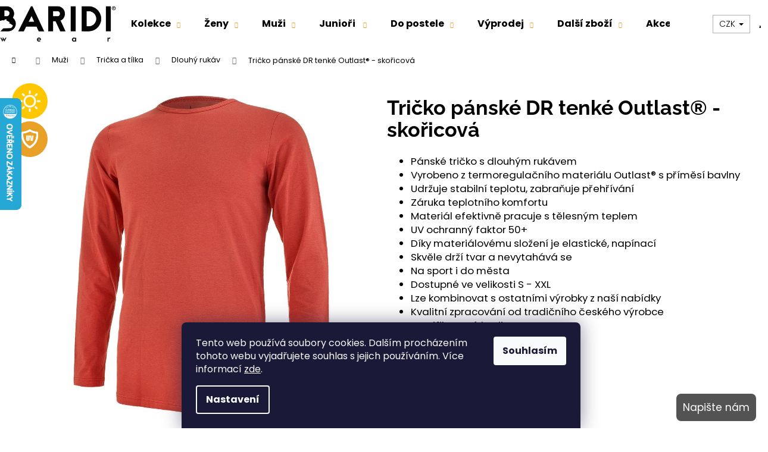

--- FILE ---
content_type: text/html; charset=utf-8
request_url: https://www.baridiwear.cz/tricko-panske-dr-tenke-outlast-skoricova/
body_size: 37149
content:
<!doctype html><html lang="cs" dir="ltr" class="header-background-light external-fonts-loaded"><head><meta charset="utf-8" /><meta name="viewport" content="width=device-width,initial-scale=1" /><title>Česká značka oblečení pro dospělé. Termoregulační materiál s bavlnou. Kolekce oblečení pro každou příležitost. Česká výroba. Oblečení, které omezuje pocení.</title><link rel="preconnect" href="https://cdn.myshoptet.com" /><link rel="dns-prefetch" href="https://cdn.myshoptet.com" /><link rel="preload" href="https://cdn.myshoptet.com/prj/dist/master/cms/libs/jquery/jquery-1.11.3.min.js" as="script" /><link href="https://cdn.myshoptet.com/prj/dist/master/cms/templates/frontend_templates/shared/css/font-face/poppins.css" rel="stylesheet"><link href="https://cdn.myshoptet.com/prj/dist/master/cms/templates/frontend_templates/shared/css/font-face/raleway.css" rel="stylesheet"><link href="https://cdn.myshoptet.com/prj/dist/master/shop/dist/font-shoptet-12.css.d637f40c301981789c16.css" rel="stylesheet"><script>
dataLayer = [];
dataLayer.push({'shoptet' : {
    "pageId": 2303,
    "pageType": "productDetail",
    "currency": "CZK",
    "currencyInfo": {
        "decimalSeparator": ",",
        "exchangeRate": 1,
        "priceDecimalPlaces": 0,
        "symbol": "K\u010d",
        "symbolLeft": 0,
        "thousandSeparator": " "
    },
    "language": "cs",
    "projectId": 307740,
    "product": {
        "id": 23731,
        "guid": "07bb5d42-d514-11ee-9862-72a918af8f09",
        "hasVariants": true,
        "codes": [
            {
                "code": "900D800038D01",
                "quantity": "> 5",
                "stocks": [
                    {
                        "id": "ext",
                        "quantity": "> 5"
                    }
                ]
            },
            {
                "code": "900D800038D02",
                "quantity": "> 5",
                "stocks": [
                    {
                        "id": "ext",
                        "quantity": "> 5"
                    }
                ]
            },
            {
                "code": "900D800038D03",
                "quantity": "> 5",
                "stocks": [
                    {
                        "id": "ext",
                        "quantity": "> 5"
                    }
                ]
            },
            {
                "code": "900D800038D04",
                "quantity": "> 5",
                "stocks": [
                    {
                        "id": "ext",
                        "quantity": "> 5"
                    }
                ]
            },
            {
                "code": "900D800038D05",
                "quantity": "> 5",
                "stocks": [
                    {
                        "id": "ext",
                        "quantity": "> 5"
                    }
                ]
            }
        ],
        "name": "Tri\u010dko p\u00e1nsk\u00e9 DR tenk\u00e9 Outlast\u00ae - sko\u0159icov\u00e1",
        "appendix": "",
        "weight": 0.16400000000000001,
        "manufacturer": "BARIDI wear",
        "manufacturerGuid": "1EFB375D56B463529F3CD2405D82E29A",
        "currentCategory": "P\u00e1nsk\u00e9 oble\u010den\u00ed | Tri\u010dka a t\u00edlka | Dlouh\u00fd ruk\u00e1v",
        "currentCategoryGuid": "d810ba5e-1b23-11eb-933a-002590dad85e",
        "defaultCategory": "P\u00e1nsk\u00e9 oble\u010den\u00ed | Tri\u010dka a t\u00edlka | Dlouh\u00fd ruk\u00e1v",
        "defaultCategoryGuid": "d810ba5e-1b23-11eb-933a-002590dad85e",
        "currency": "CZK",
        "priceWithVat": 999
    },
    "stocks": [
        {
            "id": "ext",
            "title": "Sklad",
            "isDeliveryPoint": 0,
            "visibleOnEshop": 1
        }
    ],
    "cartInfo": {
        "id": null,
        "freeShipping": false,
        "freeShippingFrom": 1000,
        "leftToFreeGift": {
            "formattedPrice": "0 K\u010d",
            "priceLeft": 0
        },
        "freeGift": false,
        "leftToFreeShipping": {
            "priceLeft": 1000,
            "dependOnRegion": 0,
            "formattedPrice": "1 000 K\u010d"
        },
        "discountCoupon": [],
        "getNoBillingShippingPrice": {
            "withoutVat": 0,
            "vat": 0,
            "withVat": 0
        },
        "cartItems": [],
        "taxMode": "ORDINARY"
    },
    "cart": [],
    "customer": {
        "priceRatio": 1,
        "priceListId": 1,
        "groupId": null,
        "registered": false,
        "mainAccount": false
    }
}});
dataLayer.push({'cookie_consent' : {
    "marketing": "denied",
    "analytics": "denied"
}});
document.addEventListener('DOMContentLoaded', function() {
    shoptet.consent.onAccept(function(agreements) {
        if (agreements.length == 0) {
            return;
        }
        dataLayer.push({
            'cookie_consent' : {
                'marketing' : (agreements.includes(shoptet.config.cookiesConsentOptPersonalisation)
                    ? 'granted' : 'denied'),
                'analytics': (agreements.includes(shoptet.config.cookiesConsentOptAnalytics)
                    ? 'granted' : 'denied')
            },
            'event': 'cookie_consent'
        });
    });
});
</script>
<meta property="og:type" content="website"><meta property="og:site_name" content="baridiwear.cz"><meta property="og:url" content="https://www.baridiwear.cz/tricko-panske-dr-tenke-outlast-skoricova/"><meta property="og:title" content="Česká značka oblečení pro dospělé. Termoregulační materiál s bavlnou. Kolekce oblečení pro každou příležitost. Česká výroba. Oblečení, které omezuje pocení."><meta name="author" content="BARIDI wear"><meta name="web_author" content="Shoptet.cz"><meta name="dcterms.rightsHolder" content="www.baridiwear.cz"><meta name="robots" content="index,follow"><meta property="og:image" content="https://cdn.myshoptet.com/usr/www.baridiwear.cz/user/shop/big/23731_tricko-panske-dr-tenke-outlast-skoricova.jpg?65dd4252"><meta property="og:description" content="Česká značka funkčního oblečení pro dospělé. Materiál Outlast, který omezuje pocení. Pro muže, pro ženy, pro těhotné."><meta name="description" content="Česká značka funkčního oblečení pro dospělé. Materiál Outlast, který omezuje pocení. Pro muže, pro ženy, pro těhotné."><meta name="google-site-verification" content='<meta name="google-site-verification"  content="RmD4ZnmHcbSZhfP7f9_c0W2IFnJLOOpk9BU5jsueko8" />'><meta property="product:price:amount" content="999"><meta property="product:price:currency" content="CZK"><style>:root {--color-primary: #ffffff;--color-primary-h: 0;--color-primary-s: 0%;--color-primary-l: 100%;--color-primary-hover: #724153;--color-primary-hover-h: 338;--color-primary-hover-s: 27%;--color-primary-hover-l: 35%;--color-secondary: #000000;--color-secondary-h: 0;--color-secondary-s: 0%;--color-secondary-l: 0%;--color-secondary-hover: #343434;--color-secondary-hover-h: 0;--color-secondary-hover-s: 0%;--color-secondary-hover-l: 20%;--color-tertiary: #E0E0E0;--color-tertiary-h: 0;--color-tertiary-s: 0%;--color-tertiary-l: 88%;--color-tertiary-hover: #E0E0E0;--color-tertiary-hover-h: 0;--color-tertiary-hover-s: 0%;--color-tertiary-hover-l: 88%;--color-header-background: #ffffff;--template-font: "Poppins";--template-headings-font: "Raleway";--header-background-url: none;--cookies-notice-background: #1A1937;--cookies-notice-color: #F8FAFB;--cookies-notice-button-hover: #f5f5f5;--cookies-notice-link-hover: #27263f;--templates-update-management-preview-mode-content: "Náhled aktualizací šablony je aktivní pro váš prohlížeč."}</style>
    
    <link href="https://cdn.myshoptet.com/prj/dist/master/shop/dist/main-12.less.a712b24f4ee06168baf8.css" rel="stylesheet" />
        
    <script>var shoptet = shoptet || {};</script>
    <script src="https://cdn.myshoptet.com/prj/dist/master/shop/dist/main-3g-header.js.05f199e7fd2450312de2.js"></script>
<!-- User include --><!-- project html code header -->
<meta name="google-site-verification" content="_tGExUx2a-ZoIESUHJGVPO9TN6mr8mN5GFWXNbQ5Pfw" />
<meta name="google-site-verification" content="zgjX1k2zCmhPqzrlo5yFDKvccWxmGF8n0bswQYRtLIE" />

<script type="text/javascript" src="https://c.seznam.cz/js/rc.js"></script>
<script type='text/javascript'>
          window.smartlook||(function(d) {
          var o=smartlook=function(){ o.api.push(arguments)},h=d.getElementsByTagName('head')[0];
          var c=d.createElement('script');o.api=new Array();c.async=true;c.type='text/javascript';
          c.charset='utf-8';c.src='https://web-sdk.smartlook.com/recorder.js';h.appendChild(c);
          })(document);
          smartlook('init', 'd1cc8222202fc6408f979bc922b2b0e9047cf2d8', { region: 'eu' });
</script>
 <link rel="stylesheet"  href="https://cdnjs.cloudflare.com/ajax/libs/owl-carousel/1.3.3/owl.carousel.min.css"/>
 <link rel="stylesheet" href="https://cdnjs.cloudflare.com/ajax/libs/owl-carousel/1.3.3/owl.theme.min.css"/>
 
  <link rel="stylesheet" href="https://cdn.myshoptet.com/usr/www.baridiwear.cz/user/documents/upload/baridi.css?v=9.4">
<link rel="stylesheet" href="https://cdn.myshoptet.com/usr/www.littleangel.cz/user/documents/upload/sablona_nemazat/slick.css">
<link rel="stylesheet" href="https://cdn.myshoptet.com/usr/www.littleangel.cz/user/documents/upload/sablona_nemazat/slick-theme.css?v=2">
<link rel="stylesheet" href="https://www.baridiwear.cz/user/documents/upload/sablona_nemazat/product-video.min.css">
<!-- Google tag (gtag.js) -->
<script async src="https://www.googletagmanager.com/gtag/js?id=AW-639431591"></script>
<script>
  window.dataLayer = window.dataLayer || [];
  function gtag(){dataLayer.push(arguments);}
  gtag('js', new Date());

  gtag('config', 'AW-639431591');

<!-- Event snippet for JiWo - tržby conversion page -->

  gtag('event', 'conversion', {
      'send_to': 'AW-639431591/iP3ECLqtzs8BEKfn87AC',
      'value': 1.0,
      'currency': 'CZK',
      'transaction_id': ''
  });
</script>
<style>
:root{--main-orange:#eaa027;}
.in-index .custom-footer__banner157 {
  display: block;
z-index: 9;
}

.custom-footer__banner157{
display:none;
width:100%;
}

.flags.flags-default{
z-index:9;
}
.container.footer-links-icons {
  display: flex;
  justify-content: center;
}
#adFormImage{display:none;}
@media(max-width:767px){
    .flag {
    font-size: 9px;
}

.flag.flag-new{
line-height:13px;
}
}
.auto-style1{color:#eaa027 !important;}
.radio-wrapper .for-free, .payment-shipping-price {
    color: #000;
}
.link-icon.watchdog::before {
    content: '' !important;
    background-image: url(https://www.littleangel.cz/user/documents/upload/sablona_nemazat/dog.svg);
    width: 16px;
    height: 16px;
    background-size: cover;
    position: relative;
    display: inline-block !important;

}
a.link-icon.watchdog {

    color: #eaa027;
    display: flex !important;
font-size: 16px;

    align-items: center;
}
a.link-icon:hover {
    color: #d7a045;
}
.navic .claim {
    display: flex;
    flex-direction: row;
    align-items: center;
    justify-content: center;
    margin: 20px;
}
.navic .claim>p {
    width: 80%;
}
.navic .claim>img {
    width: 20%;
}
.type-detail .stars-wrapper{display:none;}
.slick-prev::before,.slick-next::before{display:flex;align-items:center;color:#eaa027  ;}
.link-icon.tabulka-vel{color:#eaa027;}
.link-icon.tabulka-vel:before{content:'\e917'; font-family:shoptet;}
.search-whisperer-products a:hover,.search-whisperer-products .link-like:hover,.search-whisperer-products a:focus,.search-whisperer-products .link-like:focus{color:#888;}
.p-info span:not(.p-availability), .search-whisperer-products .price {
    color: black;
}
.ordering-process .msgbox-down{display:none}
.msgbox-down{position:fixed; bottom:23px; right:10px;}
.msgbox-down a{
background: #535353 !important;
padding: 10px;
font-size: 17px;
border-radius: 8px;
color: #fff !important;
border:1px solid transparent;
}
.msgbox-down a:hover{
background: #fff !important;
padding: 10px;
font-size: 17px;
border-radius: 8px;
color: #535353 !important;
border:1px solid #535353;
}
.souhlasy {
    padding: 20px;
    background: #e0e0e0;
}

@media(max-width:600px){
.body-banners {
    display: flex;
    flex-direction: row;
    justify-content: center;
    margin: 19px 0;
    flex-wrap: wrap;
}
.body-banners .banner-wrapper {
    float: left;
    width: 50%;
    margin-bottom: 3px;
}
}
.btn.inline-block {
    color: #fff;
}
a, .link-like {
    color: #eaa027;
}
a:hover, .link-like:hover {
    color: #808080;
}
@media(max-width:767px){
.next-to-carousel-banners {
    display: flex !important;
    flex-flow: row;
    justify-content: center;
    align-items: center;
    position: relative;
   padding:0;
    flex-wrap: wrap;
}
.ddFriday{display:flex;flex-wrap:wrap;}
.ddFriday .banners{width:50%; padding:5px;}
}

.ddProdukty{display:none;}
.prod img {
    max-width: 50px;
}

#colorbox .ddProdukty{margin:40px;max-width:100%;display:block; width:800px;}
.prod {
    display: flex;
    flex-direction: row;

    flex-wrap: wrap;

}
.prod .btn, a.btn {
    display: inline-block;
    padding: 10px;
    border-style: solid;
    border-width: 1px;
    border-radius: 0;
    font-size: 10px;
    font-weight: 400;
    line-height: 20px;
    text-align: center;
    text-decoration: none;
    text-transform: uppercase;
    white-space: normal;
    -webkit-transition: all 0.3s ease-out;
    -o-transition: all 0.3s ease-out;
    transition: all 0.3s ease-out;
    -webkit-appearance: none;
    -moz-appearance: none;
    appearance: none;
    cursor: pointer;
    margin-left: 10px;
}
.prod h1 {
    font-size: 20px;
white-space:nowrap;
}
@media(max-width:767px){
.prod h1 {
    white-space: normal;
}

#header {
    height: 80px;
}
#header .site-name a {
    display: block;
    margin-top: 10px;
}

#colorbox .ddProdukty{width:100%; margin:0; padding:10px;}
}

#order-billing-methods .radio-wrapper.active {
    background-color: #eaa027;}
    .radio-wrapper input[type="checkbox"]:checked + label::after, .radio-wrapper input[type="radio"]:checked+label::after {
    border-color: #000;
    background-color: #fff;
}
input[type="checkbox"]:checked + label::after, input[type="radio"]:checked + label::after {

    border-color: #fff;
    background-color: green;
    content: "X";
    width: 20px;
    height: 20px;
    color: #000;
    padding-left: 5px;
    margin-left: -8px;
}
.navigation-buttons > a[data-target="cart"] i {
    color: var(--color-secondary);
    border: 1px solid #888;
}
@media(min-width:768px){
.products-block > div .p > a img {
    max-width: 90%;
    padding: 10px 0;
    margin-top: 10px;
}
}

#manufacturer-filter{
display:none;
}
.shoproku {
    position: fixed;
    top: 380px;
    display:none !important;
}
.footer-newsletter{display:none !important;}
.see-all {
    color: #eaa027;
    text-decoration: underline;
}
.filters-unveil-button-wrapper a {
color: #fff !important;
font-size: 14px !important;
}
.advancedOrder__buttons>a{font-size: 14px; display: flex;align-items: center;}
.continue-shopping,.next-step-back {color:#fff;}
a.btn.btn-lg.next-step-back {
    color: #fff;
}
button[data-testid="backToShop"]{color:#fff !important;}
.pagination__link.pagination__link--first,.pagination__link.pagination__link--last{color:#000 !important;}
.basic-description a,.basic-description a>span{color:#eaa027 !important;}
.site-msg.information {
    bottom: 0;
background-color:var(--main-orange);
    left: 0;
    max-width: 100%;
    opacity: 1;
    position: relative;
    z-index: 10;
    width: 100%;
    box-shadow: none;
    text-align: center;

}
.site-msg.information .text,.site-msg.information .close:before{
color:white !important;
}
</style>
<style>.shoproku-sticky-widget{position:absolute;top:100px;left:-41px;z-index:99999}.shoproku-sticky-widget:hover{-webkit-transition:left 0.3s;transition:left 0.3s;left:0;}</style>
<!-- /User include --><link rel="shortcut icon" href="/favicon.ico" type="image/x-icon" /><link rel="canonical" href="https://www.baridiwear.cz/tricko-panske-dr-tenke-outlast-skoricova/" />    <script>
        var _hwq = _hwq || [];
        _hwq.push(['setKey', '3CE60867F01D8358171BEF68A8C417B8']);
        _hwq.push(['setTopPos', '100']);
        _hwq.push(['showWidget', '21']);
        (function() {
            var ho = document.createElement('script');
            ho.src = 'https://cz.im9.cz/direct/i/gjs.php?n=wdgt&sak=3CE60867F01D8358171BEF68A8C417B8';
            var s = document.getElementsByTagName('script')[0]; s.parentNode.insertBefore(ho, s);
        })();
    </script>
    <!-- Global site tag (gtag.js) - Google Analytics -->
    <script async src="https://www.googletagmanager.com/gtag/js?id=G-3DM57D71P9"></script>
    <script>
        
        window.dataLayer = window.dataLayer || [];
        function gtag(){dataLayer.push(arguments);}
        

                    console.debug('default consent data');

            gtag('consent', 'default', {"ad_storage":"denied","analytics_storage":"denied","ad_user_data":"denied","ad_personalization":"denied","wait_for_update":500});
            dataLayer.push({
                'event': 'default_consent'
            });
        
        gtag('js', new Date());

        
                gtag('config', 'G-3DM57D71P9', {"groups":"GA4","send_page_view":false,"content_group":"productDetail","currency":"CZK","page_language":"cs"});
        
                gtag('config', 'AW-639431591', {"allow_enhanced_conversions":true});
        
        
        
        
        
                    gtag('event', 'page_view', {"send_to":"GA4","page_language":"cs","content_group":"productDetail","currency":"CZK"});
        
                gtag('set', 'currency', 'CZK');

        gtag('event', 'view_item', {
            "send_to": "UA",
            "items": [
                {
                    "id": "900D800038D01",
                    "name": "Tri\u010dko p\u00e1nsk\u00e9 DR tenk\u00e9 Outlast\u00ae - sko\u0159icov\u00e1",
                    "category": "P\u00e1nsk\u00e9 oble\u010den\u00ed \/ Tri\u010dka a t\u00edlka \/ Dlouh\u00fd ruk\u00e1v",
                                        "brand": "BARIDI wear",
                                                            "variant": "Velikost oble\u010den\u00ed: S",
                                        "price": 826
                }
            ]
        });
        
        
        
        
        
                    gtag('event', 'view_item', {"send_to":"GA4","page_language":"cs","content_group":"productDetail","value":826,"currency":"CZK","items":[{"item_id":"900D800038D01","item_name":"Tri\u010dko p\u00e1nsk\u00e9 DR tenk\u00e9 Outlast\u00ae - sko\u0159icov\u00e1","item_brand":"BARIDI wear","item_category":"P\u00e1nsk\u00e9 oble\u010den\u00ed","item_category2":"Tri\u010dka a t\u00edlka","item_category3":"Dlouh\u00fd ruk\u00e1v","item_variant":"900D800038D01~Velikost oble\u010den\u00ed: S","price":826,"quantity":1,"index":0}]});
        
        
        
        
        
        
        
        document.addEventListener('DOMContentLoaded', function() {
            if (typeof shoptet.tracking !== 'undefined') {
                for (var id in shoptet.tracking.bannersList) {
                    gtag('event', 'view_promotion', {
                        "send_to": "UA",
                        "promotions": [
                            {
                                "id": shoptet.tracking.bannersList[id].id,
                                "name": shoptet.tracking.bannersList[id].name,
                                "position": shoptet.tracking.bannersList[id].position
                            }
                        ]
                    });
                }
            }

            shoptet.consent.onAccept(function(agreements) {
                if (agreements.length !== 0) {
                    console.debug('gtag consent accept');
                    var gtagConsentPayload =  {
                        'ad_storage': agreements.includes(shoptet.config.cookiesConsentOptPersonalisation)
                            ? 'granted' : 'denied',
                        'analytics_storage': agreements.includes(shoptet.config.cookiesConsentOptAnalytics)
                            ? 'granted' : 'denied',
                                                                                                'ad_user_data': agreements.includes(shoptet.config.cookiesConsentOptPersonalisation)
                            ? 'granted' : 'denied',
                        'ad_personalization': agreements.includes(shoptet.config.cookiesConsentOptPersonalisation)
                            ? 'granted' : 'denied',
                        };
                    console.debug('update consent data', gtagConsentPayload);
                    gtag('consent', 'update', gtagConsentPayload);
                    dataLayer.push(
                        { 'event': 'update_consent' }
                    );
                }
            });
        });
    </script>
<script>
    (function(t, r, a, c, k, i, n, g) { t['ROIDataObject'] = k;
    t[k]=t[k]||function(){ (t[k].q=t[k].q||[]).push(arguments) },t[k].c=i;n=r.createElement(a),
    g=r.getElementsByTagName(a)[0];n.async=1;n.src=c;g.parentNode.insertBefore(n,g)
    })(window, document, 'script', '//www.heureka.cz/ocm/sdk.js?source=shoptet&version=2&page=product_detail', 'heureka', 'cz');

    heureka('set_user_consent', 0);
</script>
</head><body class="desktop id-2303 in-dlouhy-rukav-2 template-12 type-product type-detail one-column-body columns-mobile-2 columns-4 ums_forms_redesign--off ums_a11y_category_page--on ums_discussion_rating_forms--off ums_flags_display_unification--on ums_a11y_login--on mobile-header-version-0"><noscript>
    <style>
        #header {
            padding-top: 0;
            position: relative !important;
            top: 0;
        }
        .header-navigation {
            position: relative !important;
        }
        .overall-wrapper {
            margin: 0 !important;
        }
        body:not(.ready) {
            visibility: visible !important;
        }
    </style>
    <div class="no-javascript">
        <div class="no-javascript__title">Musíte změnit nastavení vašeho prohlížeče</div>
        <div class="no-javascript__text">Podívejte se na: <a href="https://www.google.com/support/bin/answer.py?answer=23852">Jak povolit JavaScript ve vašem prohlížeči</a>.</div>
        <div class="no-javascript__text">Pokud používáte software na blokování reklam, může být nutné povolit JavaScript z této stránky.</div>
        <div class="no-javascript__text">Děkujeme.</div>
    </div>
</noscript>

        <div id="fb-root"></div>
        <script>
            window.fbAsyncInit = function() {
                FB.init({
//                    appId            : 'your-app-id',
                    autoLogAppEvents : true,
                    xfbml            : true,
                    version          : 'v19.0'
                });
            };
        </script>
        <script async defer crossorigin="anonymous" src="https://connect.facebook.net/cs_CZ/sdk.js"></script>    <div class="siteCookies siteCookies--bottom siteCookies--dark js-siteCookies" role="dialog" data-testid="cookiesPopup" data-nosnippet>
        <div class="siteCookies__form">
            <div class="siteCookies__content">
                <div class="siteCookies__text">
                    Tento web používá soubory cookies. Dalším procházením tohoto webu vyjadřujete souhlas s jejich používáním. Více informací <a href="https://www.baridiwear.cz/zasady-ochrany-osobnich-udaju-a-informace-o-zpracovani-osobnich-udaju/" target="\">zde</a>.
                </div>
                <p class="siteCookies__links">
                    <button class="siteCookies__link js-cookies-settings" aria-label="Nastavení cookies" data-testid="cookiesSettings">Nastavení</button>
                </p>
            </div>
            <div class="siteCookies__buttonWrap">
                                <button class="siteCookies__button js-cookiesConsentSubmit" value="all" aria-label="Přijmout cookies" data-testid="buttonCookiesAccept">Souhlasím</button>
            </div>
        </div>
        <script>
            document.addEventListener("DOMContentLoaded", () => {
                const siteCookies = document.querySelector('.js-siteCookies');
                document.addEventListener("scroll", shoptet.common.throttle(() => {
                    const st = document.documentElement.scrollTop;
                    if (st > 1) {
                        siteCookies.classList.add('siteCookies--scrolled');
                    } else {
                        siteCookies.classList.remove('siteCookies--scrolled');
                    }
                }, 100));
            });
        </script>
    </div>
<a href="#content" class="skip-link sr-only">Přejít na obsah</a><div class="overall-wrapper">
    <div class="user-action">
                        <dialog id="login" class="dialog dialog--modal dialog--fullscreen js-dialog--modal" aria-labelledby="loginHeading">
        <div class="dialog__close dialog__close--arrow">
                        <button type="button" class="btn toggle-window-arr" data-dialog-close data-testid="backToShop">Zpět <span>do obchodu</span></button>
            </div>
        <div class="dialog__wrapper">
            <div class="dialog__content dialog__content--form">
                <div class="dialog__header">
                    <h2 id="loginHeading" class="dialog__heading dialog__heading--login">Přihlášení k vašemu účtu</h2>
                </div>
                <div id="customerLogin" class="dialog__body">
                    <form action="/action/Customer/Login/" method="post" id="formLoginIncluded" class="csrf-enabled formLogin" data-testid="formLogin"><input type="hidden" name="referer" value="" /><div class="form-group"><div class="input-wrapper email js-validated-element-wrapper no-label"><input type="email" name="email" class="form-control" autofocus placeholder="E-mailová adresa (např. jan@novak.cz)" data-testid="inputEmail" autocomplete="email" required /></div></div><div class="form-group"><div class="input-wrapper password js-validated-element-wrapper no-label"><input type="password" name="password" class="form-control" placeholder="Heslo" data-testid="inputPassword" autocomplete="current-password" required /><span class="no-display">Nemůžete vyplnit toto pole</span><input type="text" name="surname" value="" class="no-display" /></div></div><div class="form-group"><div class="login-wrapper"><button type="submit" class="btn btn-secondary btn-text btn-login" data-testid="buttonSubmit">Přihlásit se</button><div class="password-helper"><a href="/registrace/" data-testid="signup" rel="nofollow">Nová registrace</a><a href="/klient/zapomenute-heslo/" rel="nofollow">Zapomenuté heslo</a></div></div></div><div class="social-login-buttons"><div class="social-login-buttons-divider"><span>nebo</span></div><div class="form-group"><a href="/action/Social/login/?provider=Facebook" class="login-btn facebook" rel="nofollow"><span class="login-facebook-icon"></span><strong>Přihlásit se přes Facebook</strong></a></div></div></form>
                </div>
            </div>
        </div>
    </dialog>
            </div>
<header id="header"><div class="container navigation-wrapper"><div class="site-name"><a href="/" data-testid="linkWebsiteLogo"><img src="https://cdn.myshoptet.com/usr/www.baridiwear.cz/user/logos/black_pdf___.png" alt="BARIDI wear" fetchpriority="low" /></a></div><nav id="navigation" aria-label="Hlavní menu" data-collapsible="true"><div class="navigation-in menu"><ul class="menu-level-1" role="menubar" data-testid="headerMenuItems"><li class="menu-item-2412 ext" role="none"><a href="/kolekce/" data-testid="headerMenuItem" role="menuitem" aria-haspopup="true" aria-expanded="false"><b>Kolekce</b><span class="submenu-arrow"></span></a><ul class="menu-level-2" aria-label="Kolekce" tabindex="-1" role="menu"><li class="menu-item-2415" role="none"><a href="/debra/" data-image="https://cdn.myshoptet.com/usr/www.baridiwear.cz/user/categories/thumb/debra.png" data-testid="headerMenuItem" role="menuitem"><span>Debra</span></a>
                        </li><li class="menu-item-2549" role="none"><a href="/basic/" data-image="https://cdn.myshoptet.com/usr/www.baridiwear.cz/user/categories/thumb/basuc.png" data-testid="headerMenuItem" role="menuitem"><span>Basic</span></a>
                        </li></ul></li>
<li class="menu-item-2138 ext" role="none"><a href="/damske-obleceni/" data-testid="headerMenuItem" role="menuitem" aria-haspopup="true" aria-expanded="false"><b>Ženy</b><span class="submenu-arrow"></span></a><ul class="menu-level-2" aria-label="Ženy" tabindex="-1" role="menu"><li class="menu-item-2312" role="none"><a href="/nocni-kosile-a-pyzama/" data-image="https://cdn.myshoptet.com/usr/www.baridiwear.cz/user/categories/thumb/pyzamo.png" data-testid="headerMenuItem" role="menuitem"><span>Noční košile a pyžama</span></a>
                        </li><li class="menu-item-2508" role="none"><a href="/leginy--sortky/" data-image="https://cdn.myshoptet.com/usr/www.baridiwear.cz/user/categories/thumb/leginy.png" data-testid="headerMenuItem" role="menuitem"><span>Legíny, šortky</span></a>
                        </li><li class="menu-item-2700" role="none"><a href="/saty-a-sukne-3/" data-image="https://cdn.myshoptet.com/usr/www.baridiwear.cz/user/categories/thumb/saty.png" data-testid="headerMenuItem" role="menuitem"><span>Šaty a sukně</span></a>
                        </li><li class="menu-item-2141" role="none"><a href="/tricka-a-tilka-2/" data-image="https://cdn.myshoptet.com/usr/www.baridiwear.cz/user/categories/thumb/tricko_kratky_rukav-2.png" data-testid="headerMenuItem" role="menuitem"><span>Trička a tílka</span></a>
                        </li><li class="menu-item-2285" role="none"><a href="/mikiny-3/" data-image="https://cdn.myshoptet.com/usr/www.baridiwear.cz/user/categories/thumb/mikina-1.png" data-testid="headerMenuItem" role="menuitem"><span>Mikiny</span></a>
                        </li><li class="menu-item-2231" role="none"><a href="/pro-tehotne/" data-image="https://cdn.myshoptet.com/usr/www.baridiwear.cz/user/categories/thumb/pro_tehotne.png" data-testid="headerMenuItem" role="menuitem"><span>Pro těhotné</span></a>
                        </li><li class="menu-item-2162" role="none"><a href="/doplnky-2/" data-image="https://cdn.myshoptet.com/usr/www.baridiwear.cz/user/categories/thumb/ponozky-2.png" data-testid="headerMenuItem" role="menuitem"><span>Doplňky</span></a>
                        </li></ul></li>
<li class="menu-item-2132 ext" role="none"><a href="/panske-obleceni/" data-testid="headerMenuItem" role="menuitem" aria-haspopup="true" aria-expanded="false"><b>Muži</b><span class="submenu-arrow"></span></a><ul class="menu-level-2" aria-label="Muži" tabindex="-1" role="menu"><li class="menu-item-2357" role="none"><a href="/kratasy/" data-image="https://cdn.myshoptet.com/usr/www.baridiwear.cz/user/categories/thumb/kratasy.png" data-testid="headerMenuItem" role="menuitem"><span>Kraťasy</span></a>
                        </li><li class="menu-item-2135" role="none"><a href="/tricka-a-tilka/" data-image="https://cdn.myshoptet.com/usr/www.baridiwear.cz/user/categories/thumb/tricko_kratky_rukav.png" data-testid="headerMenuItem" role="menuitem"><span>Trička a tílka</span></a>
                        </li><li class="menu-item-2282" role="none"><a href="/mikiny-2/" data-image="https://cdn.myshoptet.com/usr/www.baridiwear.cz/user/categories/thumb/mikina.png" data-testid="headerMenuItem" role="menuitem"><span>Mikiny</span></a>
                        </li><li class="menu-item-2144" role="none"><a href="/spodky-a-boxerky/" data-image="https://cdn.myshoptet.com/usr/www.baridiwear.cz/user/categories/thumb/boxerky.png" data-testid="headerMenuItem" role="menuitem"><span>Spodky a boxerky</span></a>
                        </li><li class="menu-item-2207" role="none"><a href="/pyzama/" data-image="https://cdn.myshoptet.com/usr/www.baridiwear.cz/user/categories/thumb/pyzama.png" data-testid="headerMenuItem" role="menuitem"><span>Pyžama</span></a>
                        </li><li class="menu-item-2156" role="none"><a href="/doplnky/" data-image="https://cdn.myshoptet.com/usr/www.baridiwear.cz/user/categories/thumb/ponozky.png" data-testid="headerMenuItem" role="menuitem"><span>Doplňky</span></a>
                        </li></ul></li>
<li class="menu-item-2168 ext" role="none"><a href="/juniori-obleceni/" data-testid="headerMenuItem" role="menuitem" aria-haspopup="true" aria-expanded="false"><b>Junioři </b><span class="submenu-arrow"></span></a><ul class="menu-level-2" aria-label="Junioři " tabindex="-1" role="menu"><li class="menu-item-2418" role="none"><a href="/pyzama-3/" data-image="https://cdn.myshoptet.com/usr/www.baridiwear.cz/user/categories/thumb/pyzamo-1.png" data-testid="headerMenuItem" role="menuitem"><span>Pyžama</span></a>
                        </li><li class="menu-item-2505" role="none"><a href="/leginy--sortky--boxerky/" data-image="https://cdn.myshoptet.com/usr/www.baridiwear.cz/user/categories/thumb/leginy-1.png" data-testid="headerMenuItem" role="menuitem"><span>Legíny, šortky, boxerky</span></a>
                        </li><li class="menu-item-2584" role="none"><a href="/saty-a-sukne/" data-image="https://cdn.myshoptet.com/usr/www.baridiwear.cz/user/categories/thumb/sukne.png" data-testid="headerMenuItem" role="menuitem"><span>Šaty a sukně</span></a>
                        </li><li class="menu-item-2213" role="none"><a href="/tricka-a-tilka-3/" data-image="https://cdn.myshoptet.com/usr/www.baridiwear.cz/user/categories/thumb/tricko_kratky_rukav-4.png" data-testid="headerMenuItem" role="menuitem"><span>Trička a tílka</span></a>
                        </li><li class="menu-item-2409" role="none"><a href="/mikiny--vesty/" data-image="https://cdn.myshoptet.com/usr/www.baridiwear.cz/user/categories/thumb/mikina-2.png" data-testid="headerMenuItem" role="menuitem"><span>Mikiny, vesty</span></a>
                        </li><li class="menu-item-2171" role="none"><a href="/doplnky-3/" data-image="https://cdn.myshoptet.com/usr/www.baridiwear.cz/user/categories/thumb/ponozky-4.png" data-testid="headerMenuItem" role="menuitem"><span>Doplňky</span></a>
                        </li></ul></li>
<li class="menu-item-2204 ext" role="none"><a href="/do-postele/" data-testid="headerMenuItem" role="menuitem" aria-haspopup="true" aria-expanded="false"><b>Do postele</b><span class="submenu-arrow"></span></a><ul class="menu-level-2" aria-label="Do postele" tabindex="-1" role="menu"><li class="menu-item-2291" role="none"><a href="/pyzama-2/" data-image="https://cdn.myshoptet.com/usr/www.baridiwear.cz/user/categories/thumb/pyzama-1.png" data-testid="headerMenuItem" role="menuitem"><span>Pyžama</span></a>
                        </li><li class="menu-item-2219" role="none"><a href="/prikryvky/" data-image="https://cdn.myshoptet.com/usr/www.baridiwear.cz/user/categories/thumb/deka.png" data-testid="headerMenuItem" role="menuitem"><span>Přikrývky</span></a>
                        </li></ul></li>
<li class="menu-item-2147 ext" role="none"><a href="/vyprodej/" data-testid="headerMenuItem" role="menuitem" aria-haspopup="true" aria-expanded="false"><b>Výprodej</b><span class="submenu-arrow"></span></a><ul class="menu-level-2" aria-label="Výprodej" tabindex="-1" role="menu"><li class="menu-item-2424" role="none"><a href="/juniori-obleceni-2/" data-image="https://cdn.myshoptet.com/usr/www.baridiwear.cz/user/categories/thumb/1000014524.png" data-testid="headerMenuItem" role="menuitem"><span>Junioři oblečení</span></a>
                        </li><li class="menu-item-2442" role="none"><a href="/panske-obleceni-2/" data-image="https://cdn.myshoptet.com/usr/www.baridiwear.cz/user/categories/thumb/1000014530.png" data-testid="headerMenuItem" role="menuitem"><span>Pánské oblečení</span></a>
                        </li><li class="menu-item-2451" role="none"><a href="/damske-obleceni-2/" data-image="https://cdn.myshoptet.com/usr/www.baridiwear.cz/user/categories/thumb/1000014529.png" data-testid="headerMenuItem" role="menuitem"><span>Dámské oblečení</span></a>
                        </li><li class="menu-item-2514" role="none"><a href="/dalsi-zbozi-2/" data-image="https://cdn.myshoptet.com/usr/www.baridiwear.cz/user/categories/thumb/taska.png" data-testid="headerMenuItem" role="menuitem"><span>Další zboží</span></a>
                        </li><li class="menu-item-2520" role="none"><a href="/kolekce-2/" data-image="https://cdn.myshoptet.com/usr/www.baridiwear.cz/user/categories/thumb/basic.png" data-testid="headerMenuItem" role="menuitem"><span>Kolekce</span></a>
                        </li></ul></li>
<li class="menu-item-2237 ext" role="none"><a href="/dalsi-zbozi/" data-testid="headerMenuItem" role="menuitem" aria-haspopup="true" aria-expanded="false"><b>Další zboží</b><span class="submenu-arrow"></span></a><ul class="menu-level-2" aria-label="Další zboží" tabindex="-1" role="menu"><li class="menu-item-2421" role="none"><a href="/darkove-seky/" data-image="https://cdn.myshoptet.com/usr/www.baridiwear.cz/user/categories/thumb/poukaz.png" data-testid="headerMenuItem" role="menuitem"><span>Dárkové šeky</span></a>
                        </li><li class="menu-item-2484" role="none"><a href="/darkove-krabicky/" data-image="https://cdn.myshoptet.com/usr/www.baridiwear.cz/user/categories/thumb/krabicka.png" data-testid="headerMenuItem" role="menuitem"><span>Dárkové krabičky</span></a>
                        </li><li class="menu-item-2406" role="none"><a href="/tasky--batohy/" data-image="https://cdn.myshoptet.com/usr/www.baridiwear.cz/user/categories/thumb/taska-2.png" data-testid="headerMenuItem" role="menuitem"><span>Tašky, batohy</span></a>
                        </li></ul></li>
<li class="menu-item-2490 ext" role="none"><a href="/akce/" data-testid="headerMenuItem" role="menuitem" aria-haspopup="true" aria-expanded="false"><b>Akce</b><span class="submenu-arrow"></span></a><ul class="menu-level-2" aria-label="Akce" tabindex="-1" role="menu"><li class="menu-item-2573" role="none"><a href="/juniori-obleceni-3/" data-image="https://cdn.myshoptet.com/usr/www.baridiwear.cz/user/categories/thumb/juniori-1.png" data-testid="headerMenuItem" role="menuitem"><span>Junioři oblečení</span></a>
                        </li><li class="menu-item-2599" role="none"><a href="/damske-obleceni-3/" data-image="https://cdn.myshoptet.com/usr/www.baridiwear.cz/user/categories/thumb/damy-1.png" data-testid="headerMenuItem" role="menuitem"><span>Dámské oblečení</span></a>
                        </li><li class="menu-item-2608" role="none"><a href="/panske-obleceni-3/" data-image="https://cdn.myshoptet.com/usr/www.baridiwear.cz/user/categories/thumb/pani-1.png" data-testid="headerMenuItem" role="menuitem"><span>Pánské oblečení</span></a>
                        </li></ul></li>
<li class="menu-item-2687" role="none"><a href="/novinky/" data-testid="headerMenuItem" role="menuitem" aria-expanded="false"><b>Novinky</b></a></li>
</ul></div><span class="navigation-close"></span></nav><div class="menu-helper" data-testid="hamburgerMenu"><span>Více</span></div>

    <div class="navigation-buttons">
            <div class="dropdown">
        <span>Ceny v:</span>
        <button id="topNavigationDropdown" type="button" data-toggle="dropdown" aria-haspopup="true" aria-expanded="false">
            CZK
            <span class="caret"></span>
        </button>
        <ul class="dropdown-menu" aria-labelledby="topNavigationDropdown"><li><a href="/action/Currency/changeCurrency/?currencyCode=CZK" rel="nofollow">CZK</a></li><li><a href="/action/Currency/changeCurrency/?currencyCode=EUR" rel="nofollow">EUR</a></li></ul>
    </div>
        <a href="#" class="toggle-window" data-target="search" data-testid="linkSearchIcon"><span class="sr-only">Hledat</span></a>
                    
        <button class="top-nav-button top-nav-button-login" type="button" data-dialog-id="login" aria-haspopup="dialog" aria-controls="login" data-testid="signin">
            <span class="sr-only">Přihlášení</span>
        </button>
                    <a href="/kosik/" class="toggle-window cart-count" data-target="cart" data-testid="headerCart" rel="nofollow" aria-haspopup="dialog" aria-expanded="false" aria-controls="cart-widget"><span class="sr-only">Nákupní košík</span></a>
        <a href="#" class="toggle-window" data-target="navigation" data-testid="hamburgerMenu"><span class="sr-only">Menu</span></a>
    </div>

</div></header><!-- / header -->


<div id="content-wrapper" class="container_resetted content-wrapper">
    
                                <div class="breadcrumbs navigation-home-icon-wrapper" itemscope itemtype="https://schema.org/BreadcrumbList">
                                                                            <span id="navigation-first" data-basetitle="BARIDI wear" itemprop="itemListElement" itemscope itemtype="https://schema.org/ListItem">
                <a href="/" itemprop="item" class="navigation-home-icon"><span class="sr-only" itemprop="name">Domů</span></a>
                <span class="navigation-bullet">/</span>
                <meta itemprop="position" content="1" />
            </span>
                                <span id="navigation-1" itemprop="itemListElement" itemscope itemtype="https://schema.org/ListItem">
                <a href="/panske-obleceni/" itemprop="item" data-testid="breadcrumbsSecondLevel"><span itemprop="name">Muži</span></a>
                <span class="navigation-bullet">/</span>
                <meta itemprop="position" content="2" />
            </span>
                                <span id="navigation-2" itemprop="itemListElement" itemscope itemtype="https://schema.org/ListItem">
                <a href="/tricka-a-tilka/" itemprop="item" data-testid="breadcrumbsSecondLevel"><span itemprop="name">Trička a tílka</span></a>
                <span class="navigation-bullet">/</span>
                <meta itemprop="position" content="3" />
            </span>
                                <span id="navigation-3" itemprop="itemListElement" itemscope itemtype="https://schema.org/ListItem">
                <a href="/dlouhy-rukav-2/" itemprop="item" data-testid="breadcrumbsSecondLevel"><span itemprop="name">Dlouhý rukáv</span></a>
                <span class="navigation-bullet">/</span>
                <meta itemprop="position" content="4" />
            </span>
                                            <span id="navigation-4" itemprop="itemListElement" itemscope itemtype="https://schema.org/ListItem" data-testid="breadcrumbsLastLevel">
                <meta itemprop="item" content="https://www.baridiwear.cz/tricko-panske-dr-tenke-outlast-skoricova/" />
                <meta itemprop="position" content="5" />
                <span itemprop="name" data-title="Tričko pánské DR tenké Outlast® - skořicová">Tričko pánské DR tenké Outlast® - skořicová <span class="appendix"></span></span>
            </span>
            </div>
            
    <div class="content-wrapper-in">
                <main id="content" class="content wide">
                                                                                                                                                                                                        
<div class="p-detail" itemscope itemtype="https://schema.org/Product">

    
    <meta itemprop="name" content="Tričko pánské DR tenké Outlast® - skořicová" />
    <meta itemprop="category" content="Úvodní stránka &gt; Muži &gt; Trička a tílka &gt; Dlouhý rukáv &gt; Tričko pánské DR tenké Outlast® - skořicová" />
    <meta itemprop="url" content="https://www.baridiwear.cz/tricko-panske-dr-tenke-outlast-skoricova/" />
    <meta itemprop="image" content="https://cdn.myshoptet.com/usr/www.baridiwear.cz/user/shop/big/23731_tricko-panske-dr-tenke-outlast-skoricova.jpg?65dd4252" />
            <meta itemprop="description" content="




Untitled 1





 Pánské tričko s dlouhým rukávem
 Vyrobeno z termoregulačního materiálu Outlast® s příměsí bavlny
 Udržuje stabilní teplotu, zabraňuje přehřívání
 Záruka teplotního komfortu
 Materiál efektivně pracuje s tělesným teplem
 UV ochranný faktor 50+ 
 Díky materiálovému složení je elastické, napínací
 Skvěle drží tvar a nevytahává se
 Na sport i do města
 Dostupné ve velikosti S - XXL
 Lze kombinovat s ostatními výrobky z naší nabídky
 Kvalitní zpracování od tradičního českého výrobce
 Certifikovaná kvalita




" />
                <span class="js-hidden" itemprop="manufacturer" itemscope itemtype="https://schema.org/Organization">
            <meta itemprop="name" content="BARIDI wear" />
        </span>
        <span class="js-hidden" itemprop="brand" itemscope itemtype="https://schema.org/Brand">
            <meta itemprop="name" content="BARIDI wear" />
        </span>
                            <meta itemprop="gtin13" content="8594905672360" />                    <meta itemprop="gtin13" content="8594905673084" />                    <meta itemprop="gtin13" content="8594905673091" />                    <meta itemprop="gtin13" content="8594905673107" />                    <meta itemprop="gtin13" content="8594905673114" />            
        <div class="p-detail-inner">

        <div class="p-data-wrapper">
            <div class="p-detail-inner-header">
                            <div class="stars-wrapper">
                
<span class="stars star-list">
                                                <a class="star star-off show-tooltip" title="            Hodnocení:
            Neohodnoceno    &lt;br /&gt;
                    Pro možnost hodnocení se prosím přihlašte            "
                   ></a>
                    
                                                <a class="star star-off show-tooltip" title="            Hodnocení:
            Neohodnoceno    &lt;br /&gt;
                    Pro možnost hodnocení se prosím přihlašte            "
                   ></a>
                    
                                                <a class="star star-off show-tooltip" title="            Hodnocení:
            Neohodnoceno    &lt;br /&gt;
                    Pro možnost hodnocení se prosím přihlašte            "
                   ></a>
                    
                                                <a class="star star-off show-tooltip" title="            Hodnocení:
            Neohodnoceno    &lt;br /&gt;
                    Pro možnost hodnocení se prosím přihlašte            "
                   ></a>
                    
                                                <a class="star star-off show-tooltip" title="            Hodnocení:
            Neohodnoceno    &lt;br /&gt;
                    Pro možnost hodnocení se prosím přihlašte            "
                   ></a>
                    
    </span>
            <span class="stars-label">
                                Neohodnoceno                    </span>
        </div>
                    <h1>
                      Tričko pánské DR tenké Outlast® - skořicová                </h1>
            </div>

                            <div class="p-short-description" data-testid="productCardShortDescr">
                    <html xmlns="http://www.w3.org/1999/xhtml">

<head>
<meta content="cs" http-equiv="Content-Language" />
<meta content="text/html; charset=utf-8" http-equiv="Content-Type" />
<title>Untitled 1</title>
</head>

<body>

<ul>
 <li>Pánské tričko s dlouhým rukávem</li>
 <li>Vyrobeno z termoregulačního materiálu Outlast® s příměsí bavlny</li>
 <li>Udržuje stabilní teplotu, zabraňuje přehřívání</li>
 <li>Záruka teplotního komfortu</li>
 <li>Materiál efektivně pracuje s tělesným teplem</li>
 <li>UV ochranný faktor 50+ </li>
 <li>Díky materiálovému složení je elastické, napínací</li>
 <li>Skvěle drží tvar a nevytahává se</li>
 <li>Na sport i do města</li>
 <li>Dostupné ve velikosti S - XXL</li>
 <li>Lze kombinovat s ostatními výrobky z naší nabídky</li>
 <li>Kvalitní zpracování od tradičního českého výrobce</li>
 <li>Certifikovaná kvalita</li>
</ul>

</body>

</html>
                </div>
            

            <form action="/action/Cart/addCartItem/" method="post" id="product-detail-form" class="pr-action csrf-enabled" data-testid="formProduct">
                <meta itemprop="productID" content="23731" /><meta itemprop="identifier" content="07bb5d42-d514-11ee-9862-72a918af8f09" /><span itemprop="offers" itemscope itemtype="https://schema.org/Offer"><meta itemprop="sku" content="900D800038D01" /><link itemprop="availability" href="https://schema.org/InStock" /><meta itemprop="url" content="https://www.baridiwear.cz/tricko-panske-dr-tenke-outlast-skoricova/" /><meta itemprop="price" content="999.00" /><meta itemprop="priceCurrency" content="CZK" /><link itemprop="itemCondition" href="https://schema.org/NewCondition" /></span><span itemprop="offers" itemscope itemtype="https://schema.org/Offer"><meta itemprop="sku" content="900D800038D02" /><link itemprop="availability" href="https://schema.org/InStock" /><meta itemprop="url" content="https://www.baridiwear.cz/tricko-panske-dr-tenke-outlast-skoricova/" /><meta itemprop="price" content="999.00" /><meta itemprop="priceCurrency" content="CZK" /><link itemprop="itemCondition" href="https://schema.org/NewCondition" /></span><span itemprop="offers" itemscope itemtype="https://schema.org/Offer"><meta itemprop="sku" content="900D800038D03" /><link itemprop="availability" href="https://schema.org/InStock" /><meta itemprop="url" content="https://www.baridiwear.cz/tricko-panske-dr-tenke-outlast-skoricova/" /><meta itemprop="price" content="999.00" /><meta itemprop="priceCurrency" content="CZK" /><link itemprop="itemCondition" href="https://schema.org/NewCondition" /></span><span itemprop="offers" itemscope itemtype="https://schema.org/Offer"><meta itemprop="sku" content="900D800038D04" /><link itemprop="availability" href="https://schema.org/InStock" /><meta itemprop="url" content="https://www.baridiwear.cz/tricko-panske-dr-tenke-outlast-skoricova/" /><meta itemprop="price" content="999.00" /><meta itemprop="priceCurrency" content="CZK" /><link itemprop="itemCondition" href="https://schema.org/NewCondition" /></span><span itemprop="offers" itemscope itemtype="https://schema.org/Offer"><meta itemprop="sku" content="900D800038D05" /><link itemprop="availability" href="https://schema.org/InStock" /><meta itemprop="url" content="https://www.baridiwear.cz/tricko-panske-dr-tenke-outlast-skoricova/" /><meta itemprop="price" content="999.00" /><meta itemprop="priceCurrency" content="CZK" /><link itemprop="itemCondition" href="https://schema.org/NewCondition" /></span><input type="hidden" name="productId" value="23731" /><input type="hidden" name="priceId" value="88102" /><input type="hidden" name="language" value="cs" />

                <div class="p-variants-block">
                                    <table class="detail-parameters">
                        <tbody>
                                                    <tr class="variant-list variant-not-chosen-anchor">
                                <th>
                                    Varianta                                </th>
                                <td>
                                    <div id="simple-variants" class="clearfix">
                                                                                    <select name="priceId" class="form-control" id="simple-variants-select" data-testid="selectVariant"><option value="" data-disable-button="1" data-disable-reason="Zvolte variantu" data-index="0"data-codeid="88102">Zvolte variantu</option><option value="88102" data-index="1"data-min="1"data-max="9999"data-decimals="0"data-codeid="88102"data-stock="-1"data-customerprice="999"data-haspromotion="">Velikost oblečení: S&nbsp;- Skladem&nbsp;&gt; 5 ks&nbsp; (999 Kč)</option><option value="88105" data-index="2"data-min="1"data-max="9999"data-decimals="0"data-codeid="88105"data-stock="-1"data-customerprice="999"data-haspromotion="">Velikost oblečení: M&nbsp;- Skladem&nbsp;&gt; 5 ks&nbsp; (999 Kč)</option><option value="88108" data-index="3"data-min="1"data-max="9999"data-decimals="0"data-codeid="88108"data-stock="-1"data-customerprice="999"data-haspromotion="">Velikost oblečení: L&nbsp;- Skladem&nbsp;&gt; 5 ks&nbsp; (999 Kč)</option><option value="88111" data-index="4"data-min="1"data-max="9999"data-decimals="0"data-codeid="88111"data-stock="-1"data-customerprice="999"data-haspromotion="">Velikost oblečení: XL&nbsp;- Skladem&nbsp;&gt; 5 ks&nbsp; (999 Kč)</option><option value="88114" data-index="5"data-min="1"data-max="9999"data-decimals="0"data-codeid="88114"data-stock="-1"data-customerprice="999"data-haspromotion="">Velikost oblečení: XXL&nbsp;- Skladem&nbsp;&gt; 5 ks&nbsp; (999 Kč)</option></select>
                                                                            </div>
                                </td>
                            </tr>
                        
                        
                                                                            <tr>
                                <th colspan="2">
                                    <span class="delivery-time-label">Můžeme doručit do:</span>
                                                            <div class="delivery-time" data-testid="deliveryTime">
                                                            <span class="choose-variant
                         no-display                         1                        "
                        >
                                                    26.1.2026
                                            </span>
                                            <span class="choose-variant
                         no-display                         2                        "
                        >
                                                    26.1.2026
                                            </span>
                                            <span class="choose-variant
                         no-display                         3                        "
                        >
                                                    26.1.2026
                                            </span>
                                            <span class="choose-variant
                         no-display                         4                        "
                        >
                                                    26.1.2026
                                            </span>
                                            <span class="choose-variant
                         no-display                         5                        "
                        >
                                                    26.1.2026
                                            </span>
                                        <span class="choose-variant default-variant">
                        Zvolte variantu                    </span>
                            </div>
                                                                                </th>
                            </tr>
                                                                        </tbody>
                    </table>
                            </div>



            <div class="p-basic-info-block">
                <div class="block">
                                                            

                                                <span class="choose-variant
 no-display 1">
                <span class="availability-label" style="color: #009901">
                                            Skladem
                                    </span>
                    <span class="availability-amount" data-testid="numberAvailabilityAmount">(&gt;5&nbsp;ks)</span>
            </span>
                                            <span class="choose-variant
 no-display 2">
                <span class="availability-label" style="color: #009901">
                                            Skladem
                                    </span>
                    <span class="availability-amount" data-testid="numberAvailabilityAmount">(&gt;5&nbsp;ks)</span>
            </span>
                                            <span class="choose-variant
 no-display 3">
                <span class="availability-label" style="color: #009901">
                                            Skladem
                                    </span>
                    <span class="availability-amount" data-testid="numberAvailabilityAmount">(&gt;5&nbsp;ks)</span>
            </span>
                                            <span class="choose-variant
 no-display 4">
                <span class="availability-label" style="color: #009901">
                                            Skladem
                                    </span>
                    <span class="availability-amount" data-testid="numberAvailabilityAmount">(&gt;5&nbsp;ks)</span>
            </span>
                                            <span class="choose-variant
 no-display 5">
                <span class="availability-label" style="color: #009901">
                                            Skladem
                                    </span>
                    <span class="availability-amount" data-testid="numberAvailabilityAmount">(&gt;5&nbsp;ks)</span>
            </span>
                <span class="choose-variant default-variant">
            <span class="availability-label">
                Zvolte variantu            </span>
        </span>
                                    </div>
                <div class="block">
                                            <span class="p-code">
        <span class="p-code-label">Kód:</span>
                                                        <span class="choose-variant
 no-display 1">
                    900D800038D01
                </span>
                                    <span class="choose-variant
 no-display 2">
                    900D800038D02
                </span>
                                    <span class="choose-variant
 no-display 3">
                    900D800038D03
                </span>
                                    <span class="choose-variant
 no-display 4">
                    900D800038D04
                </span>
                                    <span class="choose-variant
 no-display 5">
                    900D800038D05
                </span>
                                <span class="choose-variant default-variant">Zvolte variantu</span>
                        </span>
                </div>
                <div class="block">
                                                                <span class="p-manufacturer-label">Značka: </span> <a href="/znacka/baridi-wear/" data-testid="productCardBrandName">BARIDI wear</a>
                                    </div>
            </div>

                                        
            <div class="p-to-cart-block">
                            <div class="p-final-price-wrapper">
                                                            <strong class="price-final" data-testid="productCardPrice">
                        <span class="price-final-holder">
                    999 Kč
    

            </span>
            </strong>
                                            <span class="price-measure">
                    
                        </span>
                    
                </div>
                            <div class="p-add-to-cart-wrapper">
                                <div class="add-to-cart" data-testid="divAddToCart">
                
<span class="quantity">
    <span
        class="increase-tooltip js-increase-tooltip"
        data-trigger="manual"
        data-container="body"
        data-original-title="Není možné zakoupit více než 9999 ks."
        aria-hidden="true"
        role="tooltip"
        data-testid="tooltip">
    </span>

    <span
        class="decrease-tooltip js-decrease-tooltip"
        data-trigger="manual"
        data-container="body"
        data-original-title="Minimální množství, které lze zakoupit, je 1 ks."
        aria-hidden="true"
        role="tooltip"
        data-testid="tooltip">
    </span>
    <label>
        <input
            type="number"
            name="amount"
            value="1"
            class="amount"
            autocomplete="off"
            data-decimals="0"
                        step="1"
            min="1"
            max="9999"
            aria-label="Množství"
            data-testid="cartAmount"/>
    </label>

    <button
        class="increase"
        type="button"
        aria-label="Zvýšit množství o 1"
        data-testid="increase">
            <span class="increase__sign">&plus;</span>
    </button>

    <button
        class="decrease"
        type="button"
        aria-label="Snížit množství o 1"
        data-testid="decrease">
            <span class="decrease__sign">&minus;</span>
    </button>
</span>
                    
                <button type="submit" class="btn btn-conversion add-to-cart-button" data-testid="buttonAddToCart" aria-label="Do košíku Tričko pánské DR tenké Outlast® - skořicová">Do košíku</button>
            
            </div>
                            </div>
            </div>


            </form>

            
            

            <div class="p-param-block">
                <div class="detail-parameters-wrapper">
                    <table class="detail-parameters second">
                        <tr>
    <th>
        <span class="row-header-label">
            Kategorie<span class="row-header-label-colon">:</span>
        </span>
    </th>
    <td>
        <a href="/dlouhy-rukav-2/">Dlouhý rukáv</a>    </td>
</tr>
    <tr class="productEan">
      <th>
          <span class="row-header-label productEan__label">
              EAN<span class="row-header-label-colon">:</span>
          </span>
      </th>
      <td>
          <span class="productEan__value js-productEan__value">Zvolte variantu</span>
      </td>
  </tr>
            <tr>
            <th>
                <span class="row-header-label">
                                            Barva<span class="row-header-label-colon">:</span>
                                    </span>
            </th>
            <td>
                                                            <a href='/dlouhy-rukav-2/?pv82=1819'>oranžová</a>,                                                                                 <a href='/dlouhy-rukav-2/?pv82=1822'>hnědá</a>                                                </td>
        </tr>
            <tr>
            <th>
                <span class="row-header-label has-tooltip">
                                            <span class="show-tooltip question-tooltip" title="Definuje prioritní určení:<br />
Dívčí / Chlapecké / Uni">?</span> Pohlaví<span class="row-header-label-colon">:</span>
                                    </span>
            </th>
            <td>
                                                            Pánské                                                </td>
        </tr>
                        </table>
                </div>
                <div class="social-buttons-wrapper">
                    <div class="link-icons watchdog-active" data-testid="productDetailActionIcons">
    <a href="#" class="link-icon print" title="Tisknout produkt"><span>Tisk</span></a>
    <a href="/tricko-panske-dr-tenke-outlast-skoricova:dotaz/" class="link-icon chat" title="Mluvit s prodejcem" rel="nofollow"><span>Zeptat se</span></a>
            <a href="/tricko-panske-dr-tenke-outlast-skoricova:hlidat-cenu/" class="link-icon watchdog" title="Hlídat cenu" rel="nofollow"><span>Hlídat</span></a>
                <a href="#" class="link-icon share js-share-buttons-trigger" title="Sdílet produkt"><span>Sdílet</span></a>
    </div>
                        <div class="social-buttons no-display">
                    <div class="facebook">
                <div
            data-layout="button_count"
        class="fb-like"
        data-action="like"
        data-show-faces="false"
        data-share="false"
                        data-width="285"
        data-height="26"
    >
</div>

            </div>
                                <div class="close-wrapper">
        <a href="#" class="close-after js-share-buttons-trigger" title="Sdílet produkt">Zavřít</a>
    </div>

            </div>
                </div>
            </div>


                                </div>

        <div class="p-image-wrapper">
            
            <div class="p-image" style="" data-testid="mainImage">
                

<a href="https://cdn.myshoptet.com/usr/www.baridiwear.cz/user/shop/big/23731_tricko-panske-dr-tenke-outlast-skoricova.jpg?65dd4252" class="p-main-image cloud-zoom" data-href="https://cdn.myshoptet.com/usr/www.baridiwear.cz/user/shop/orig/23731_tricko-panske-dr-tenke-outlast-skoricova.jpg?65dd4252"><img src="https://cdn.myshoptet.com/usr/www.baridiwear.cz/user/shop/big/23731_tricko-panske-dr-tenke-outlast-skoricova.jpg?65dd4252" alt="Tričko pánské DR tenké Outlast® - skořicová" width="1024" height="1024"  fetchpriority="high" />
</a>                
                <div class="flags flags-default">            <span class="flag flag-custom2" style="background-color:#ffc702;">
            Léto
    </span>
    <span class="flag flag-uv-faktor" style="background-color:#E9A027;">
            UV faktor
    </span>
        
                        
    </div>
    

                

    

            </div>
            <div class="row">
                
    <div class="col-sm-12 p-thumbnails-wrapper">

        <div class="p-thumbnails">

            <div class="p-thumbnails-inner">

                <div>
                                                                                        <a href="https://cdn.myshoptet.com/usr/www.baridiwear.cz/user/shop/big/23731_tricko-panske-dr-tenke-outlast-skoricova.jpg?65dd4252" class="p-thumbnail highlighted">
                            <img src="data:image/svg+xml,%3Csvg%20width%3D%22100%22%20height%3D%22100%22%20xmlns%3D%22http%3A%2F%2Fwww.w3.org%2F2000%2Fsvg%22%3E%3C%2Fsvg%3E" alt="Tričko pánské DR tenké Outlast® - skořicová" width="100" height="100"  data-src="https://cdn.myshoptet.com/usr/www.baridiwear.cz/user/shop/related/23731_tricko-panske-dr-tenke-outlast-skoricova.jpg?65dd4252" fetchpriority="low" />
                        </a>
                        <a href="https://cdn.myshoptet.com/usr/www.baridiwear.cz/user/shop/big/23731_tricko-panske-dr-tenke-outlast-skoricova.jpg?65dd4252" class="cbox-gal" data-gallery="lightbox[gallery]" data-alt="Tričko pánské DR tenké Outlast® - skořicová"></a>
                                                                    <a href="https://cdn.myshoptet.com/usr/www.baridiwear.cz/user/shop/big/23731-1_tricko-panske-dr-tenke-outlast-skoricova.jpg?65dd4252" class="p-thumbnail">
                            <img src="data:image/svg+xml,%3Csvg%20width%3D%22100%22%20height%3D%22100%22%20xmlns%3D%22http%3A%2F%2Fwww.w3.org%2F2000%2Fsvg%22%3E%3C%2Fsvg%3E" alt="Tričko pánské DR tenké Outlast® - skořicová" width="100" height="100"  data-src="https://cdn.myshoptet.com/usr/www.baridiwear.cz/user/shop/related/23731-1_tricko-panske-dr-tenke-outlast-skoricova.jpg?65dd4252" fetchpriority="low" />
                        </a>
                        <a href="https://cdn.myshoptet.com/usr/www.baridiwear.cz/user/shop/big/23731-1_tricko-panske-dr-tenke-outlast-skoricova.jpg?65dd4252" class="cbox-gal" data-gallery="lightbox[gallery]" data-alt="Tričko pánské DR tenké Outlast® - skořicová"></a>
                                                                    <a href="https://cdn.myshoptet.com/usr/www.baridiwear.cz/user/shop/big/23731-2_tricko-panske-dr-tenke-outlast-skoricova.jpg?65dd4252" class="p-thumbnail">
                            <img src="data:image/svg+xml,%3Csvg%20width%3D%22100%22%20height%3D%22100%22%20xmlns%3D%22http%3A%2F%2Fwww.w3.org%2F2000%2Fsvg%22%3E%3C%2Fsvg%3E" alt="Tričko pánské DR tenké Outlast® - skořicová" width="100" height="100"  data-src="https://cdn.myshoptet.com/usr/www.baridiwear.cz/user/shop/related/23731-2_tricko-panske-dr-tenke-outlast-skoricova.jpg?65dd4252" fetchpriority="low" />
                        </a>
                        <a href="https://cdn.myshoptet.com/usr/www.baridiwear.cz/user/shop/big/23731-2_tricko-panske-dr-tenke-outlast-skoricova.jpg?65dd4252" class="cbox-gal" data-gallery="lightbox[gallery]" data-alt="Tričko pánské DR tenké Outlast® - skořicová"></a>
                                                                    <a href="https://cdn.myshoptet.com/usr/www.baridiwear.cz/user/shop/big/23731-3_tricko-panske-dr-tenke-outlast-skoricova.jpg?65dd4252" class="p-thumbnail">
                            <img src="data:image/svg+xml,%3Csvg%20width%3D%22100%22%20height%3D%22100%22%20xmlns%3D%22http%3A%2F%2Fwww.w3.org%2F2000%2Fsvg%22%3E%3C%2Fsvg%3E" alt="Tričko pánské DR tenké Outlast® - skořicová" width="100" height="100"  data-src="https://cdn.myshoptet.com/usr/www.baridiwear.cz/user/shop/related/23731-3_tricko-panske-dr-tenke-outlast-skoricova.jpg?65dd4252" fetchpriority="low" />
                        </a>
                        <a href="https://cdn.myshoptet.com/usr/www.baridiwear.cz/user/shop/big/23731-3_tricko-panske-dr-tenke-outlast-skoricova.jpg?65dd4252" class="cbox-gal" data-gallery="lightbox[gallery]" data-alt="Tričko pánské DR tenké Outlast® - skořicová"></a>
                                                                    <a href="https://cdn.myshoptet.com/usr/www.baridiwear.cz/user/shop/big/23731_tricko-panske-dr-tenke-outlast-skoricova.png?68560421" class="p-thumbnail">
                            <img src="data:image/svg+xml,%3Csvg%20width%3D%22100%22%20height%3D%22100%22%20xmlns%3D%22http%3A%2F%2Fwww.w3.org%2F2000%2Fsvg%22%3E%3C%2Fsvg%3E" alt="Tričko pánské DR tenké Outlast® - skořicová" width="100" height="100"  data-src="https://cdn.myshoptet.com/usr/www.baridiwear.cz/user/shop/related/23731_tricko-panske-dr-tenke-outlast-skoricova.png?68560421" fetchpriority="low" />
                        </a>
                        <a href="https://cdn.myshoptet.com/usr/www.baridiwear.cz/user/shop/big/23731_tricko-panske-dr-tenke-outlast-skoricova.png?68560421" class="cbox-gal" data-gallery="lightbox[gallery]" data-alt="Tričko pánské DR tenké Outlast® - skořicová"></a>
                                                                    <a href="https://cdn.myshoptet.com/usr/www.baridiwear.cz/user/shop/big/23731-4_tricko-panske-dr-tenke-outlast-skoricova.jpg?65dd4252" class="p-thumbnail">
                            <img src="data:image/svg+xml,%3Csvg%20width%3D%22100%22%20height%3D%22100%22%20xmlns%3D%22http%3A%2F%2Fwww.w3.org%2F2000%2Fsvg%22%3E%3C%2Fsvg%3E" alt="Tričko pánské DR tenké Outlast® - skořicová" width="100" height="100"  data-src="https://cdn.myshoptet.com/usr/www.baridiwear.cz/user/shop/related/23731-4_tricko-panske-dr-tenke-outlast-skoricova.jpg?65dd4252" fetchpriority="low" />
                        </a>
                        <a href="https://cdn.myshoptet.com/usr/www.baridiwear.cz/user/shop/big/23731-4_tricko-panske-dr-tenke-outlast-skoricova.jpg?65dd4252" class="cbox-gal" data-gallery="lightbox[gallery]" data-alt="Tričko pánské DR tenké Outlast® - skořicová"></a>
                                                                    <a href="https://cdn.myshoptet.com/usr/www.baridiwear.cz/user/shop/big/23731-5_tricko-panske-dr-tenke-outlast-skoricova.jpg?65dd4252" class="p-thumbnail">
                            <img src="data:image/svg+xml,%3Csvg%20width%3D%22100%22%20height%3D%22100%22%20xmlns%3D%22http%3A%2F%2Fwww.w3.org%2F2000%2Fsvg%22%3E%3C%2Fsvg%3E" alt="Tričko pánské DR tenké Outlast® - skořicová" width="100" height="100"  data-src="https://cdn.myshoptet.com/usr/www.baridiwear.cz/user/shop/related/23731-5_tricko-panske-dr-tenke-outlast-skoricova.jpg?65dd4252" fetchpriority="low" />
                        </a>
                        <a href="https://cdn.myshoptet.com/usr/www.baridiwear.cz/user/shop/big/23731-5_tricko-panske-dr-tenke-outlast-skoricova.jpg?65dd4252" class="cbox-gal" data-gallery="lightbox[gallery]" data-alt="Tričko pánské DR tenké Outlast® - skořicová"></a>
                                                                    <a href="https://cdn.myshoptet.com/usr/www.baridiwear.cz/user/shop/big/23731-6_tricko-panske-dr-tenke-outlast-skoricova.jpg?686484a6" class="p-thumbnail">
                            <img src="data:image/svg+xml,%3Csvg%20width%3D%22100%22%20height%3D%22100%22%20xmlns%3D%22http%3A%2F%2Fwww.w3.org%2F2000%2Fsvg%22%3E%3C%2Fsvg%3E" alt="Tričko pánské DR tenké Outlast® - skořicová" width="100" height="100"  data-src="https://cdn.myshoptet.com/usr/www.baridiwear.cz/user/shop/related/23731-6_tricko-panske-dr-tenke-outlast-skoricova.jpg?686484a6" fetchpriority="low" />
                        </a>
                        <a href="https://cdn.myshoptet.com/usr/www.baridiwear.cz/user/shop/big/23731-6_tricko-panske-dr-tenke-outlast-skoricova.jpg?686484a6" class="cbox-gal" data-gallery="lightbox[gallery]" data-alt="Tričko pánské DR tenké Outlast® - skořicová"></a>
                                                                    <a href="https://cdn.myshoptet.com/usr/www.baridiwear.cz/user/shop/big/23731-7_tricko-panske-dr-tenke-outlast-skoricova.jpg?686484a6" class="p-thumbnail">
                            <img src="data:image/svg+xml,%3Csvg%20width%3D%22100%22%20height%3D%22100%22%20xmlns%3D%22http%3A%2F%2Fwww.w3.org%2F2000%2Fsvg%22%3E%3C%2Fsvg%3E" alt="Tričko pánské DR tenké Outlast® - skořicová" width="100" height="100"  data-src="https://cdn.myshoptet.com/usr/www.baridiwear.cz/user/shop/related/23731-7_tricko-panske-dr-tenke-outlast-skoricova.jpg?686484a6" fetchpriority="low" />
                        </a>
                        <a href="https://cdn.myshoptet.com/usr/www.baridiwear.cz/user/shop/big/23731-7_tricko-panske-dr-tenke-outlast-skoricova.jpg?686484a6" class="cbox-gal" data-gallery="lightbox[gallery]" data-alt="Tričko pánské DR tenké Outlast® - skořicová"></a>
                                    </div>

            </div>

            <a href="#" class="thumbnail-prev"></a>
            <a href="#" class="thumbnail-next"></a>

        </div>

    </div>

            </div>

        </div>
    </div>

    <div class="container container--bannersBenefit">
                                <div class="benefitBanner position--benefitProduct">
                                    <div class="benefitBanner__item"><a class="benefitBanner__link" href="https://www.baridiwear.cz/objevoutlast/?fbclid=IwAR3cjOPaKInBu7XdskBCuVNlSGN91uK5zkDW7kdDok2cu6NQrVtTASHp83Y"  target="blank"><div class="benefitBanner__picture"><img src="data:image/svg+xml,%3Csvg%20width%3D%221000%22%20height%3D%22707%22%20xmlns%3D%22http%3A%2F%2Fwww.w3.org%2F2000%2Fsvg%22%3E%3C%2Fsvg%3E" data-src="https://cdn.myshoptet.com/usr/www.baridiwear.cz/user/banners/8_(2).png?6954051c" class="benefitBanner__img" alt="vyhoda_u_vyrobku" fetchpriority="low" width="1000" height="707"></div></a></div>
                        </div>
    </div>

        



        
    <div class="shp-tabs-wrapper p-detail-tabs-wrapper">
        <div class="row">
            <div class="col-sm-12 shp-tabs-row responsive-nav">
                <div class="shp-tabs-holder">
    <ul id="p-detail-tabs" class="shp-tabs p-detail-tabs visible-links" role="tablist">
                            <li class="shp-tab active" data-testid="tabDescription">
                <a href="#description" class="shp-tab-link" role="tab" data-toggle="tab">Popis</a>
            </li>
                                                <li class="shp-tab" data-testid="tabRelatedProducts">
                <a href="#productsRelated" class="shp-tab-link" role="tab" data-toggle="tab">Související (10)</a>
            </li>
                                        <li class="shp-tab" data-testid="tabAlternativeProducts">
                <a href="#productsAlternative" class="shp-tab-link" role="tab" data-toggle="tab">Podobné (5)</a>
            </li>
                                                                                                 <li class="shp-tab" data-testid="tabDiscussion">
                                <a href="#productDiscussion" class="shp-tab-link" role="tab" data-toggle="tab">Diskuze</a>
            </li>
                                        </ul>
</div>
            </div>
            <div class="col-sm-12 ">
                <div id="tab-content" class="tab-content">
                                                                                                            <div id="description" class="tab-pane fade in active" role="tabpanel">
        <div class="description-inner">
            <div class="basic-description">
                
                                    <html xmlns="http://www.w3.org/1999/xhtml">

<head>
<meta content="cs" http-equiv="Content-Language" />
<meta content="text/html; charset=utf-8" http-equiv="Content-Type" />
<title>Untitled 1</title>
<style type="text/css">
.auto-style1 {
 color: #E5097F;
}
</style>
</head>

<body>

<p><strong>Tričko pánské DR tenké Outlast®</strong> s dlouhým rukávem 
je vyrobeno z bavlněného úpletu s příměsí jedinečného materiálu <strong>
<a href="https://www.littleangel.cz/outlast/o-materialu-outlast-2/">
<span class="auto-style1">Outlast®</span></a></strong>. <br />
Unikátnost tohoto materiálu nespočívá v rychlém odvádění potu od těla, jako u 
ostatních funkčních materiálů, ale přímo ve snižování pocení. Materiál <strong>
Outlast®</strong> totiž udržuje stálou teplotu mezi pokožkou a prádlem. Když se 
zahřejete, ať už díky rychlému pohybu či zvýšením okolní teploty, <strong>
Outlast®</strong> teplo odebere dřív, než se pokožka začne potit. V případě 
ochlazení <strong>Outlast®</strong> vašemu tělu naopak teplotu dodá. <br />
<br />
Materiál je velmi pružný a příjemný na dotek. Univerzální použití jak na sport, 
tak i do města nebo do práce. <br />
Tričko má nažehlené etikety, které neškrábou a podporují tak ještě větší komfort 
pro nošení. <br />
Lze perfekně kombinovat s naší další nabídkou.<br />
<br />
Doporučujeme dodržovat prací symboly uvedené na etiketě.<br />
Zobrazení barev se může mírně lišit od skutečnosti.<br />
<em>Český výrobek, jehož koupí podpoříte zaměstnávání našich zdravotně 
znevýhodněných kolegů.</em></p>

</body>

</html><br><b>══════════════════════════════<br>Materiálové složení: </b>67%Bavlna,29%CV"Outlast®",4%Elastan<br><b>Údržba: </b><img src="https://223085.myshoptet.com/user/documents/Care_symbol/ICO/106_Prani_40.ico" alt="" width="32" height="32" /> <img src="https://223085.myshoptet.com/user/documents/Care_symbol/ICO/203_Beleni_zakaz.ico" alt="" width="32" height="32" /> <img src="https://223085.myshoptet.com/user/documents/Care_symbol/ICO/303_Suseni_zakaz.ico" alt="" width="32" height="32" /> <img src="https://223085.myshoptet.com/user/documents/Care_symbol/ICO/403_Zehleni_1.ico" alt="" width="32" height="32" /> <img src="https://223085.myshoptet.com/user/documents/Care_symbol/ICO/510_Chem_cisteni_zakaz.ico" alt="" width="32" height="32" />
                            </div>
            
        </div>
    </div>
                                                    
    <div id="productsRelated" class="tab-pane fade" role="tabpanel">

        <div class="products products-block products-additional p-switchable">
            
                    
                    <div class="product col-sm-6 col-md-12 col-lg-6 active related-sm-screen-show">
    <div class="p" data-micro="product" data-micro-product-id="23725" data-micro-identifier="034fb172-d514-11ee-85fa-72a918af8f09" data-testid="productItem">
                    <a href="/tricko-panske-kr-tenke-vystrih-u-outlast-skoricova/" class="image">
                <img src="data:image/svg+xml,%3Csvg%20width%3D%22423%22%20height%3D%22423%22%20xmlns%3D%22http%3A%2F%2Fwww.w3.org%2F2000%2Fsvg%22%3E%3C%2Fsvg%3E" alt="Tričko pánské KR tenké výstřih U Outlast® - skořicová" data-micro-image="https://cdn.myshoptet.com/usr/www.baridiwear.cz/user/shop/big/23725_tricko-panske-kr-tenke-vystrih-u-outlast-skoricova.jpg?65dd424a" width="423" height="423"  data-src="https://cdn.myshoptet.com/usr/www.baridiwear.cz/user/shop/detail/23725_tricko-panske-kr-tenke-vystrih-u-outlast-skoricova.jpg?65dd424a
" fetchpriority="low" />
                                                                                                                                                                                    <div class="flags flags-default">                            <span class="flag flag-custom2" style="background-color:#ffc702;">
            Léto
    </span>
    <span class="flag flag-uv-faktor" style="background-color:#E9A027;">
            UV faktor
    </span>
                                                
                                                        
                    </div>
                                                    
    

    


            </a>
        
        <div class="p-in">

            <div class="p-in-in">
                <a href="/tricko-panske-kr-tenke-vystrih-u-outlast-skoricova/" class="name" data-micro="url">
                    <span data-micro="name" data-testid="productCardName">
                          Tričko pánské KR tenké výstřih U Outlast® - skořicová                    </span>
                </a>
                
                <div class="availability">
            <span style="color:#009901">
                Skladem            </span>
                                                        <span class="availability-amount" data-testid="numberAvailabilityAmount">(&gt;5&nbsp;ks)</span>
        </div>
    
                            </div>

            <div class="p-bottom no-buttons">
                
                <div data-micro="offer"
    data-micro-price="869.00"
    data-micro-price-currency="CZK"
            data-micro-availability="https://schema.org/InStock"
    >
                    <div class="prices">
                                                                                
                        
                        
                        
            <div class="price price-final" data-testid="productCardPrice">
        <strong>
                                        869 Kč
                    </strong>
        

        
    </div>


                        

                    </div>

                    

                                            <div class="p-tools">
                                                                                    
    
                                                                                            <a href="/tricko-panske-kr-tenke-vystrih-u-outlast-skoricova/" class="btn btn-primary" aria-hidden="true" tabindex="-1">Detail</a>
                                                    </div>
                    
                                                        

                </div>

            </div>

        </div>

        
        <div class="widget-parameter-wrapper" data-parameter-name="Velikost oblečení" data-parameter-id="88" data-parameter-single="true">
        <ul class="widget-parameter-list">
                            <li class="widget-parameter-value">
                    <a href="/tricko-panske-kr-tenke-vystrih-u-outlast-skoricova/?parameterValueId=1960" data-value-id="1960" title="Velikost oblečení: S">S</a>
                </li>
                            <li class="widget-parameter-value">
                    <a href="/tricko-panske-kr-tenke-vystrih-u-outlast-skoricova/?parameterValueId=1963" data-value-id="1963" title="Velikost oblečení: M">M</a>
                </li>
                            <li class="widget-parameter-value">
                    <a href="/tricko-panske-kr-tenke-vystrih-u-outlast-skoricova/?parameterValueId=1966" data-value-id="1966" title="Velikost oblečení: L">L</a>
                </li>
                            <li class="widget-parameter-value">
                    <a href="/tricko-panske-kr-tenke-vystrih-u-outlast-skoricova/?parameterValueId=1969" data-value-id="1969" title="Velikost oblečení: XL">XL</a>
                </li>
                            <li class="widget-parameter-value">
                    <a href="/tricko-panske-kr-tenke-vystrih-u-outlast-skoricova/?parameterValueId=1972" data-value-id="1972" title="Velikost oblečení: XXL">XXL</a>
                </li>
                    </ul>
        <div class="widget-parameter-more">
            <span>+ další</span>
        </div>
    </div>


                    <span class="p-code">
            Kód: <span data-micro="sku">900D800004N01</span>
        </span>
    
    </div>
</div>
                        <div class="product col-sm-6 col-md-12 col-lg-6 active related-sm-screen-show">
    <div class="p" data-micro="product" data-micro-product-id="20724" data-micro-identifier="e6dde50a-8210-11e9-beb1-002590dad85e" data-testid="productItem">
                    <a href="/natelnik-pansky-tenky-outlast-bila/" class="image">
                <img src="data:image/svg+xml,%3Csvg%20width%3D%22423%22%20height%3D%22423%22%20xmlns%3D%22http%3A%2F%2Fwww.w3.org%2F2000%2Fsvg%22%3E%3C%2Fsvg%3E" alt="Nátělník pánský tenký Outlast® - bílá" data-micro-image="https://cdn.myshoptet.com/usr/www.baridiwear.cz/user/shop/big/20724_natelnik-pansky-tenky-outlast-bila.jpg?6274d94b" width="423" height="423"  data-src="https://cdn.myshoptet.com/usr/www.baridiwear.cz/user/shop/detail/20724_natelnik-pansky-tenky-outlast-bila.jpg?6274d94b
" fetchpriority="low" />
                                                                                                                                                                                    <div class="flags flags-default">                            <span class="flag flag-custom2" style="background-color:#ffc702;">
            Léto
    </span>
    <span class="flag flag-uv-faktor" style="background-color:#E9A027;">
            UV faktor
    </span>
                                                
                                                        
                    </div>
                                                    
    

    


            </a>
        
        <div class="p-in">

            <div class="p-in-in">
                <a href="/natelnik-pansky-tenky-outlast-bila/" class="name" data-micro="url">
                    <span data-micro="name" data-testid="productCardName">
                          Nátělník pánský tenký Outlast® - bílá                    </span>
                </a>
                
                <div class="availability">
            <span style="color:#009901">
                Skladem            </span>
                                                        <span class="availability-amount" data-testid="numberAvailabilityAmount">(&gt;5&nbsp;ks)</span>
        </div>
    
                            </div>

            <div class="p-bottom no-buttons">
                
                <div data-micro="offer"
    data-micro-price="749.00"
    data-micro-price-currency="CZK"
            data-micro-availability="https://schema.org/InStock"
    >
                    <div class="prices">
                                                                                
                        
                        
                        
            <div class="price price-final" data-testid="productCardPrice">
        <strong>
                                        749 Kč
                    </strong>
        

        
    </div>


                        

                    </div>

                    

                                            <div class="p-tools">
                                                                                    
    
                                                                                            <a href="/natelnik-pansky-tenky-outlast-bila/" class="btn btn-primary" aria-hidden="true" tabindex="-1">Detail</a>
                                                    </div>
                    
                                                        

                </div>

            </div>

        </div>

        
        <div class="widget-parameter-wrapper" data-parameter-name="Velikost oblečení" data-parameter-id="88" data-parameter-single="true">
        <ul class="widget-parameter-list">
                            <li class="widget-parameter-value">
                    <a href="/natelnik-pansky-tenky-outlast-bila/?parameterValueId=1963" data-value-id="1963" title="Velikost oblečení: M">M</a>
                </li>
                            <li class="widget-parameter-value">
                    <a href="/natelnik-pansky-tenky-outlast-bila/?parameterValueId=1969" data-value-id="1969" title="Velikost oblečení: XL">XL</a>
                </li>
                            <li class="widget-parameter-value">
                    <a href="/natelnik-pansky-tenky-outlast-bila/?parameterValueId=1972" data-value-id="1972" title="Velikost oblečení: XXL">XXL</a>
                </li>
                    </ul>
        <div class="widget-parameter-more">
            <span>+ další</span>
        </div>
    </div>


                    <span class="p-code">
            Kód: <span data-micro="sku">900D800005A02</span>
        </span>
    
    </div>
</div>
                        <div class="product col-sm-6 col-md-12 col-lg-6 active related-sm-screen-hide">
    <div class="p" data-micro="product" data-micro-product-id="23621" data-micro-identifier="dc2fc374-72d1-11ee-9887-c23895735dfc" data-testid="productItem">
                    <a href="/spodky-panske-tenke-outlast-sedy-melir-2/" class="image">
                <img src="data:image/svg+xml,%3Csvg%20width%3D%22423%22%20height%3D%22423%22%20xmlns%3D%22http%3A%2F%2Fwww.w3.org%2F2000%2Fsvg%22%3E%3C%2Fsvg%3E" alt="Spodky pánské tenké Outlast® - šedý melír" data-shp-lazy="true" data-micro-image="https://cdn.myshoptet.com/usr/www.baridiwear.cz/user/shop/big/23621_spodky-panske-tenke-outlast-sedy-melir.jpg?653868a0" width="423" height="423"  data-src="https://cdn.myshoptet.com/usr/www.baridiwear.cz/user/shop/detail/23621_spodky-panske-tenke-outlast-sedy-melir.jpg?653868a0
" fetchpriority="low" />
                                                                                                                                                                                    <div class="flags flags-default">                            <span class="flag flag-custom2" style="background-color:#ffc702;">
            Léto
    </span>
                                                
                                                        
                    </div>
                                                    
    

    


            </a>
        
        <div class="p-in">

            <div class="p-in-in">
                <a href="/spodky-panske-tenke-outlast-sedy-melir-2/" class="name" data-micro="url">
                    <span data-micro="name" data-testid="productCardName">
                          Spodky pánské tenké Outlast® - šedý melír                    </span>
                </a>
                
                <div class="availability">
            <span style="color:#009901">
                Skladem            </span>
                                                        <span class="availability-amount" data-testid="numberAvailabilityAmount">(&gt;5&nbsp;ks)</span>
        </div>
    
                            </div>

            <div class="p-bottom no-buttons">
                
                <div data-micro="offer"
    data-micro-price="959.00"
    data-micro-price-currency="CZK"
            data-micro-availability="https://schema.org/InStock"
    >
                    <div class="prices">
                                                                                
                        
                        
                        
            <div class="price price-final" data-testid="productCardPrice">
        <strong>
                                        959 Kč
                    </strong>
        

        
    </div>


                        

                    </div>

                    

                                            <div class="p-tools">
                                                                                    
    
                                                                                            <a href="/spodky-panske-tenke-outlast-sedy-melir-2/" class="btn btn-primary" aria-hidden="true" tabindex="-1">Detail</a>
                                                    </div>
                    
                                                        

                </div>

            </div>

        </div>

        
        <div class="widget-parameter-wrapper" data-parameter-name="Velikost oblečení" data-parameter-id="88" data-parameter-single="true">
        <ul class="widget-parameter-list">
                            <li class="widget-parameter-value">
                    <a href="/spodky-panske-tenke-outlast-sedy-melir-2/?parameterValueId=1960" data-value-id="1960" title="Velikost oblečení: S">S</a>
                </li>
                            <li class="widget-parameter-value">
                    <a href="/spodky-panske-tenke-outlast-sedy-melir-2/?parameterValueId=1963" data-value-id="1963" title="Velikost oblečení: M">M</a>
                </li>
                            <li class="widget-parameter-value">
                    <a href="/spodky-panske-tenke-outlast-sedy-melir-2/?parameterValueId=1966" data-value-id="1966" title="Velikost oblečení: L">L</a>
                </li>
                            <li class="widget-parameter-value">
                    <a href="/spodky-panske-tenke-outlast-sedy-melir-2/?parameterValueId=1969" data-value-id="1969" title="Velikost oblečení: XL">XL</a>
                </li>
                            <li class="widget-parameter-value">
                    <a href="/spodky-panske-tenke-outlast-sedy-melir-2/?parameterValueId=1972" data-value-id="1972" title="Velikost oblečení: XXL">XXL</a>
                </li>
                    </ul>
        <div class="widget-parameter-more">
            <span>+ další</span>
        </div>
    </div>


                    <span class="p-code">
            Kód: <span data-micro="sku">900D800017E02</span>
        </span>
    
    </div>
</div>
                        <div class="product col-sm-6 col-md-12 col-lg-6 active related-sm-screen-hide">
    <div class="p" data-micro="product" data-micro-product-id="20847" data-micro-identifier="ff0578e7-8210-11e9-beb1-002590dad85e" data-testid="productItem">
                    <a href="/tricko-panske-dr-tenke-outlast-sedy-melir/" class="image">
                <img src="data:image/svg+xml,%3Csvg%20width%3D%22423%22%20height%3D%22423%22%20xmlns%3D%22http%3A%2F%2Fwww.w3.org%2F2000%2Fsvg%22%3E%3C%2Fsvg%3E" alt="Tričko pánské DR tenké stojáček Outlast® - šedý melír" data-micro-image="https://cdn.myshoptet.com/usr/www.baridiwear.cz/user/shop/big/20847_tricko-panske-dr-tenke-stojacek-outlast-sedy-melir.jpg?6274d94b" width="423" height="423"  data-src="https://cdn.myshoptet.com/usr/www.baridiwear.cz/user/shop/detail/20847_tricko-panske-dr-tenke-stojacek-outlast-sedy-melir.jpg?6274d94b
" fetchpriority="low" />
                                                                                                                                                                                    <div class="flags flags-default">                            <span class="flag flag-custom2" style="background-color:#ffc702;">
            Léto
    </span>
                                                
                                                        
                    </div>
                                                    
    

    


            </a>
        
        <div class="p-in">

            <div class="p-in-in">
                <a href="/tricko-panske-dr-tenke-outlast-sedy-melir/" class="name" data-micro="url">
                    <span data-micro="name" data-testid="productCardName">
                          Tričko pánské DR tenké stojáček Outlast® - šedý melír                    </span>
                </a>
                
                <div class="availability">
            <span style="color:#009901">
                Skladem            </span>
                                                        <span class="availability-amount" data-testid="numberAvailabilityAmount">(&gt;5&nbsp;ks)</span>
        </div>
    
                            </div>

            <div class="p-bottom no-buttons">
                
                <div data-micro="offer"
    data-micro-price="999.00"
    data-micro-price-currency="CZK"
            data-micro-availability="https://schema.org/InStock"
    >
                    <div class="prices">
                                                                                
                        
                        
                        
            <div class="price price-final" data-testid="productCardPrice">
        <strong>
                                        999 Kč
                    </strong>
        

        
    </div>


                        

                    </div>

                    

                                            <div class="p-tools">
                                                                                    
    
                                                                                            <a href="/tricko-panske-dr-tenke-outlast-sedy-melir/" class="btn btn-primary" aria-hidden="true" tabindex="-1">Detail</a>
                                                    </div>
                    
                                                        

                </div>

            </div>

        </div>

        
        <div class="widget-parameter-wrapper" data-parameter-name="Velikost oblečení" data-parameter-id="88" data-parameter-single="true">
        <ul class="widget-parameter-list">
                            <li class="widget-parameter-value">
                    <a href="/tricko-panske-dr-tenke-outlast-sedy-melir/?parameterValueId=1963" data-value-id="1963" title="Velikost oblečení: M">M</a>
                </li>
                            <li class="widget-parameter-value">
                    <a href="/tricko-panske-dr-tenke-outlast-sedy-melir/?parameterValueId=1966" data-value-id="1966" title="Velikost oblečení: L">L</a>
                </li>
                            <li class="widget-parameter-value">
                    <a href="/tricko-panske-dr-tenke-outlast-sedy-melir/?parameterValueId=1969" data-value-id="1969" title="Velikost oblečení: XL">XL</a>
                </li>
                            <li class="widget-parameter-value">
                    <a href="/tricko-panske-dr-tenke-outlast-sedy-melir/?parameterValueId=1972" data-value-id="1972" title="Velikost oblečení: XXL">XXL</a>
                </li>
                    </ul>
        <div class="widget-parameter-more">
            <span>+ další</span>
        </div>
    </div>


                    <span class="p-code">
            Kód: <span data-micro="sku">900D800018E02</span>
        </span>
    
    </div>
</div>
                        <div class="product col-sm-6 col-md-12 col-lg-6 inactive related-sm-screen-hide">
    <div class="p" data-micro="product" data-micro-product-id="20865" data-micro-identifier="03431e31-8211-11e9-beb1-002590dad85e" data-testid="productItem">
                    <a href="/boxerky-panske-tenke-plochy-sev-outlast-sedy-melir/" class="image">
                <img src="data:image/svg+xml,%3Csvg%20width%3D%22423%22%20height%3D%22423%22%20xmlns%3D%22http%3A%2F%2Fwww.w3.org%2F2000%2Fsvg%22%3E%3C%2Fsvg%3E" alt="Boxerky pánské tenké plochý šev Outlast® - šedý melír" data-micro-image="https://cdn.myshoptet.com/usr/www.baridiwear.cz/user/shop/big/20865_boxerky-panske-tenke-plochy-sev-outlast-sedy-melir.jpg?6274d94b" width="423" height="423"  data-src="https://cdn.myshoptet.com/usr/www.baridiwear.cz/user/shop/detail/20865_boxerky-panske-tenke-plochy-sev-outlast-sedy-melir.jpg?6274d94b
" fetchpriority="low" />
                                                                                                                                                                                    <div class="flags flags-default">                            <span class="flag flag-custom2" style="background-color:#ffc702;">
            Léto
    </span>
                                                
                                                        
                    </div>
                                                    
    

    


            </a>
        
        <div class="p-in">

            <div class="p-in-in">
                <a href="/boxerky-panske-tenke-plochy-sev-outlast-sedy-melir/" class="name" data-micro="url">
                    <span data-micro="name" data-testid="productCardName">
                          Boxerky pánské tenké plochý šev Outlast® - šedý melír                    </span>
                </a>
                
                <div class="availability">
            <span style="color:#009901">
                Skladem            </span>
                                                        <span class="availability-amount" data-testid="numberAvailabilityAmount">(&gt;5&nbsp;ks)</span>
        </div>
    
                            </div>

            <div class="p-bottom no-buttons">
                
                <div data-micro="offer"
    data-micro-price="559.00"
    data-micro-price-currency="CZK"
            data-micro-availability="https://schema.org/InStock"
    >
                    <div class="prices">
                                                                                
                        
                        
                        
            <div class="price price-final" data-testid="productCardPrice">
        <strong>
                                        559 Kč
                    </strong>
        

        
    </div>


                        

                    </div>

                    

                                            <div class="p-tools">
                                                                                    
    
                                                                                            <a href="/boxerky-panske-tenke-plochy-sev-outlast-sedy-melir/" class="btn btn-primary" aria-hidden="true" tabindex="-1">Detail</a>
                                                    </div>
                    
                                                        

                </div>

            </div>

        </div>

        
        <div class="widget-parameter-wrapper" data-parameter-name="Velikost oblečení" data-parameter-id="88" data-parameter-single="true">
        <ul class="widget-parameter-list">
                            <li class="widget-parameter-value">
                    <a href="/boxerky-panske-tenke-plochy-sev-outlast-sedy-melir/?parameterValueId=1960" data-value-id="1960" title="Velikost oblečení: S">S</a>
                </li>
                            <li class="widget-parameter-value">
                    <a href="/boxerky-panske-tenke-plochy-sev-outlast-sedy-melir/?parameterValueId=1963" data-value-id="1963" title="Velikost oblečení: M">M</a>
                </li>
                            <li class="widget-parameter-value">
                    <a href="/boxerky-panske-tenke-plochy-sev-outlast-sedy-melir/?parameterValueId=1966" data-value-id="1966" title="Velikost oblečení: L">L</a>
                </li>
                            <li class="widget-parameter-value">
                    <a href="/boxerky-panske-tenke-plochy-sev-outlast-sedy-melir/?parameterValueId=1972" data-value-id="1972" title="Velikost oblečení: XXL">XXL</a>
                </li>
                            <li class="widget-parameter-value">
                    <a href="/boxerky-panske-tenke-plochy-sev-outlast-sedy-melir/?parameterValueId=1987" data-value-id="1987" title="Velikost oblečení: 3XL">3XL</a>
                </li>
                            <li class="widget-parameter-value">
                    <a href="/boxerky-panske-tenke-plochy-sev-outlast-sedy-melir/?parameterValueId=1990" data-value-id="1990" title="Velikost oblečení: 4XL">4XL</a>
                </li>
                    </ul>
        <div class="widget-parameter-more">
            <span>+ další</span>
        </div>
    </div>


                    <span class="p-code">
            Kód: <span data-micro="sku">900D800023B01</span>
        </span>
    
    </div>
</div>
                        <div class="product col-sm-6 col-md-12 col-lg-6 inactive related-sm-screen-hide">
    <div class="p" data-micro="product" data-micro-product-id="20871" data-micro-identifier="055c2fc3-8211-11e9-beb1-002590dad85e" data-testid="productItem">
                    <a href="/boxerky-panske-tenke-plochy-sev-outlast-cerna/" class="image">
                <img src="data:image/svg+xml,%3Csvg%20width%3D%22423%22%20height%3D%22423%22%20xmlns%3D%22http%3A%2F%2Fwww.w3.org%2F2000%2Fsvg%22%3E%3C%2Fsvg%3E" alt="Boxerky pánské tenké plochý šev Outlast® - černá" data-micro-image="https://cdn.myshoptet.com/usr/www.baridiwear.cz/user/shop/big/20871_boxerky-panske-tenke-plochy-sev-outlast-cerna.jpg?6274d94b" width="423" height="423"  data-src="https://cdn.myshoptet.com/usr/www.baridiwear.cz/user/shop/detail/20871_boxerky-panske-tenke-plochy-sev-outlast-cerna.jpg?6274d94b
" fetchpriority="low" />
                                                                                                                                                                                    <div class="flags flags-default">                            <span class="flag flag-custom2" style="background-color:#ffc702;">
            Léto
    </span>
                                                
                                                        
                    </div>
                                                    
    

    


            </a>
        
        <div class="p-in">

            <div class="p-in-in">
                <a href="/boxerky-panske-tenke-plochy-sev-outlast-cerna/" class="name" data-micro="url">
                    <span data-micro="name" data-testid="productCardName">
                          Boxerky pánské tenké plochý šev Outlast® - černá                    </span>
                </a>
                
                <div class="availability">
            <span style="color:#009901">
                Skladem            </span>
                                                        <span class="availability-amount" data-testid="numberAvailabilityAmount">(&gt;5&nbsp;ks)</span>
        </div>
    
                            </div>

            <div class="p-bottom no-buttons">
                
                <div data-micro="offer"
    data-micro-price="559.00"
    data-micro-price-currency="CZK"
            data-micro-availability="https://schema.org/InStock"
    >
                    <div class="prices">
                                                                                
                        
                        
                        
            <div class="price price-final" data-testid="productCardPrice">
        <strong>
                                        559 Kč
                    </strong>
        

        
    </div>


                        

                    </div>

                    

                                            <div class="p-tools">
                                                                                    
    
                                                                                            <a href="/boxerky-panske-tenke-plochy-sev-outlast-cerna/" class="btn btn-primary" aria-hidden="true" tabindex="-1">Detail</a>
                                                    </div>
                    
                                                        

                </div>

            </div>

        </div>

        
        <div class="widget-parameter-wrapper" data-parameter-name="Velikost oblečení" data-parameter-id="88" data-parameter-single="true">
        <ul class="widget-parameter-list">
                            <li class="widget-parameter-value">
                    <a href="/boxerky-panske-tenke-plochy-sev-outlast-cerna/?parameterValueId=1960" data-value-id="1960" title="Velikost oblečení: S">S</a>
                </li>
                            <li class="widget-parameter-value">
                    <a href="/boxerky-panske-tenke-plochy-sev-outlast-cerna/?parameterValueId=1963" data-value-id="1963" title="Velikost oblečení: M">M</a>
                </li>
                            <li class="widget-parameter-value">
                    <a href="/boxerky-panske-tenke-plochy-sev-outlast-cerna/?parameterValueId=1966" data-value-id="1966" title="Velikost oblečení: L">L</a>
                </li>
                            <li class="widget-parameter-value">
                    <a href="/boxerky-panske-tenke-plochy-sev-outlast-cerna/?parameterValueId=1969" data-value-id="1969" title="Velikost oblečení: XL">XL</a>
                </li>
                            <li class="widget-parameter-value">
                    <a href="/boxerky-panske-tenke-plochy-sev-outlast-cerna/?parameterValueId=1972" data-value-id="1972" title="Velikost oblečení: XXL">XXL</a>
                </li>
                            <li class="widget-parameter-value">
                    <a href="/boxerky-panske-tenke-plochy-sev-outlast-cerna/?parameterValueId=1987" data-value-id="1987" title="Velikost oblečení: 3XL">3XL</a>
                </li>
                            <li class="widget-parameter-value">
                    <a href="/boxerky-panske-tenke-plochy-sev-outlast-cerna/?parameterValueId=1990" data-value-id="1990" title="Velikost oblečení: 4XL">4XL</a>
                </li>
                    </ul>
        <div class="widget-parameter-more">
            <span>+ další</span>
        </div>
    </div>


                    <span class="p-code">
            Kód: <span data-micro="sku">900D800023Z01</span>
        </span>
    
    </div>
</div>
                        <div class="product col-sm-6 col-md-12 col-lg-6 inactive related-sm-screen-hide">
    <div class="p" data-micro="product" data-micro-product-id="21860" data-micro-identifier="f24fb1e8-126f-11eb-a489-3a5aa68a3d78" data-testid="productItem">
                    <a href="/tricko-panske-dr-tenke-outlast-cerna-2/" class="image">
                <img src="data:image/svg+xml,%3Csvg%20width%3D%22423%22%20height%3D%22423%22%20xmlns%3D%22http%3A%2F%2Fwww.w3.org%2F2000%2Fsvg%22%3E%3C%2Fsvg%3E" alt="Tričko pánské DR tenké Outlast® - černá" data-micro-image="https://cdn.myshoptet.com/usr/www.baridiwear.cz/user/shop/big/21860_tricko-panske-dr-tenke-outlast-cerna.jpg?6274d94b" width="423" height="423"  data-src="https://cdn.myshoptet.com/usr/www.baridiwear.cz/user/shop/detail/21860_tricko-panske-dr-tenke-outlast-cerna.jpg?6274d94b
" fetchpriority="low" />
                                                                                                                                                                                    <div class="flags flags-default">                            <span class="flag flag-custom2" style="background-color:#ffc702;">
            Léto
    </span>
    <span class="flag flag-uv-faktor" style="background-color:#E9A027;">
            UV faktor
    </span>
                                                
                                                        
                    </div>
                                                    
    

    


            </a>
        
        <div class="p-in">

            <div class="p-in-in">
                <a href="/tricko-panske-dr-tenke-outlast-cerna-2/" class="name" data-micro="url">
                    <span data-micro="name" data-testid="productCardName">
                          Tričko pánské DR tenké Outlast® - černá                    </span>
                </a>
                
                <div class="availability">
            <span style="color:#009901">
                Skladem            </span>
                                                        <span class="availability-amount" data-testid="numberAvailabilityAmount">(&gt;5&nbsp;ks)</span>
        </div>
    
                            </div>

            <div class="p-bottom no-buttons">
                
                <div data-micro="offer"
    data-micro-price="999.00"
    data-micro-price-currency="CZK"
            data-micro-availability="https://schema.org/InStock"
    >
                    <div class="prices">
                                                                                
                        
                        
                        
            <div class="price price-final" data-testid="productCardPrice">
        <strong>
                                        999 Kč
                    </strong>
        

        
    </div>


                        

                    </div>

                    

                                            <div class="p-tools">
                                                                                    
    
                                                                                            <a href="/tricko-panske-dr-tenke-outlast-cerna-2/" class="btn btn-primary" aria-hidden="true" tabindex="-1">Detail</a>
                                                    </div>
                    
                                                        

                </div>

            </div>

        </div>

        
        <div class="widget-parameter-wrapper" data-parameter-name="Velikost oblečení" data-parameter-id="88" data-parameter-single="true">
        <ul class="widget-parameter-list">
                            <li class="widget-parameter-value">
                    <a href="/tricko-panske-dr-tenke-outlast-cerna-2/?parameterValueId=1963" data-value-id="1963" title="Velikost oblečení: M">M</a>
                </li>
                            <li class="widget-parameter-value">
                    <a href="/tricko-panske-dr-tenke-outlast-cerna-2/?parameterValueId=1966" data-value-id="1966" title="Velikost oblečení: L">L</a>
                </li>
                            <li class="widget-parameter-value">
                    <a href="/tricko-panske-dr-tenke-outlast-cerna-2/?parameterValueId=1969" data-value-id="1969" title="Velikost oblečení: XL">XL</a>
                </li>
                            <li class="widget-parameter-value">
                    <a href="/tricko-panske-dr-tenke-outlast-cerna-2/?parameterValueId=1972" data-value-id="1972" title="Velikost oblečení: XXL">XXL</a>
                </li>
                    </ul>
        <div class="widget-parameter-more">
            <span>+ další</span>
        </div>
    </div>


                    <span class="p-code">
            Kód: <span data-micro="sku">900D800038Z02</span>
        </span>
    
    </div>
</div>
                        <div class="product col-sm-6 col-md-12 col-lg-6 inactive related-sm-screen-hide">
    <div class="p" data-micro="product" data-micro-product-id="21845" data-micro-identifier="69991d8a-0770-11eb-b842-3a5aa68a3d78" data-testid="productItem">
                    <a href="/mikina-panska-smyk-outlast-cerna/" class="image">
                <img src="data:image/svg+xml,%3Csvg%20width%3D%22423%22%20height%3D%22423%22%20xmlns%3D%22http%3A%2F%2Fwww.w3.org%2F2000%2Fsvg%22%3E%3C%2Fsvg%3E" alt="Mikina pánská smyk Outlast® - černá" data-micro-image="https://cdn.myshoptet.com/usr/www.baridiwear.cz/user/shop/big/21845_mikina-panska-smyk-outlast-cerna.jpg?6274d94b" width="423" height="423"  data-src="https://cdn.myshoptet.com/usr/www.baridiwear.cz/user/shop/detail/21845_mikina-panska-smyk-outlast-cerna.jpg?6274d94b
" fetchpriority="low" />
                                                                                                                                                                                    <div class="flags flags-default">                            <span class="flag flag-custom3" style="background-color:#6665cd;">
            Zima
    </span>
                                                
                                                        
                    </div>
                                                    
    

    


            </a>
        
        <div class="p-in">

            <div class="p-in-in">
                <a href="/mikina-panska-smyk-outlast-cerna/" class="name" data-micro="url">
                    <span data-micro="name" data-testid="productCardName">
                          Mikina pánská smyk Outlast® - černá                    </span>
                </a>
                
                <div class="availability">
            <span style="color:#009901">
                Skladem            </span>
                                                        <span class="availability-amount" data-testid="numberAvailabilityAmount">(2&nbsp;ks)</span>
        </div>
    
                            </div>

            <div class="p-bottom no-buttons">
                
                <div data-micro="offer"
    data-micro-price="1799.00"
    data-micro-price-currency="CZK"
            data-micro-availability="https://schema.org/InStock"
    >
                    <div class="prices">
                                                                                
                        
                        
                        
            <div class="price price-final" data-testid="productCardPrice">
        <strong>
                                        1 799 Kč
                    </strong>
        

        
    </div>


                        

                    </div>

                    

                                            <div class="p-tools">
                                                                                    
    
                                                                                            <a href="/mikina-panska-smyk-outlast-cerna/" class="btn btn-primary" aria-hidden="true" tabindex="-1">Detail</a>
                                                    </div>
                    
                                                        

                </div>

            </div>

        </div>

        
        <div class="widget-parameter-wrapper" data-parameter-name="Velikost oblečení" data-parameter-id="88" data-parameter-single="true">
        <ul class="widget-parameter-list">
                            <li class="widget-parameter-value">
                    <a href="/mikina-panska-smyk-outlast-cerna/?parameterValueId=1963" data-value-id="1963" title="Velikost oblečení: M">M</a>
                </li>
                            <li class="widget-parameter-value">
                    <a href="/mikina-panska-smyk-outlast-cerna/?parameterValueId=1966" data-value-id="1966" title="Velikost oblečení: L">L</a>
                </li>
                            <li class="widget-parameter-value">
                    <a href="/mikina-panska-smyk-outlast-cerna/?parameterValueId=1969" data-value-id="1969" title="Velikost oblečení: XL">XL</a>
                </li>
                    </ul>
        <div class="widget-parameter-more">
            <span>+ další</span>
        </div>
    </div>


                    <span class="p-code">
            Kód: <span data-micro="sku">900D800040A02</span>
        </span>
    
    </div>
</div>
                        <div class="product col-sm-6 col-md-12 col-lg-6 inactive related-sm-screen-hide">
    <div class="p" data-micro="product" data-micro-product-id="23776" data-micro-identifier="7f240380-e594-11ee-8448-861242c41283" data-testid="productItem">
                    <a href="/mikina-panska-rozepinaci-smyk-outlast-cerna/" class="image">
                <img src="data:image/svg+xml,%3Csvg%20width%3D%22423%22%20height%3D%22423%22%20xmlns%3D%22http%3A%2F%2Fwww.w3.org%2F2000%2Fsvg%22%3E%3C%2Fsvg%3E" alt="Mikina pánská rozepínací smyk Outlast® - černá" data-micro-image="https://cdn.myshoptet.com/usr/www.baridiwear.cz/user/shop/big/23776_mikina-panska-rozepinaci-smyk-outlast-cerna.jpg?65f8f1cc" width="423" height="423"  data-src="https://cdn.myshoptet.com/usr/www.baridiwear.cz/user/shop/detail/23776_mikina-panska-rozepinaci-smyk-outlast-cerna.jpg?65f8f1cc
" fetchpriority="low" />
                                                                                                                                                                                    <div class="flags flags-default">                            <span class="flag flag-custom3" style="background-color:#6665cd;">
            Zima
    </span>
                                                
                                                        
                    </div>
                                                    
    

    


            </a>
        
        <div class="p-in">

            <div class="p-in-in">
                <a href="/mikina-panska-rozepinaci-smyk-outlast-cerna/" class="name" data-micro="url">
                    <span data-micro="name" data-testid="productCardName">
                          Mikina pánská rozepínací smyk Outlast® - černá                    </span>
                </a>
                
                <div class="availability">
            <span style="color:#009901">
                Skladem            </span>
                                                        <span class="availability-amount" data-testid="numberAvailabilityAmount">(&gt;5&nbsp;ks)</span>
        </div>
    
                            </div>

            <div class="p-bottom no-buttons">
                
                <div data-micro="offer"
    data-micro-price="2299.00"
    data-micro-price-currency="CZK"
            data-micro-availability="https://schema.org/InStock"
    >
                    <div class="prices">
                                                                                
                        
                        
                        
            <div class="price price-final" data-testid="productCardPrice">
        <strong>
                                        2 299 Kč
                    </strong>
        

        
    </div>


                        

                    </div>

                    

                                            <div class="p-tools">
                                                                                    
    
                                                                                            <a href="/mikina-panska-rozepinaci-smyk-outlast-cerna/" class="btn btn-primary" aria-hidden="true" tabindex="-1">Detail</a>
                                                    </div>
                    
                                                        

                </div>

            </div>

        </div>

        
        <div class="widget-parameter-wrapper" data-parameter-name="Velikost oblečení" data-parameter-id="88" data-parameter-single="true">
        <ul class="widget-parameter-list">
                            <li class="widget-parameter-value">
                    <a href="/mikina-panska-rozepinaci-smyk-outlast-cerna/?parameterValueId=1960" data-value-id="1960" title="Velikost oblečení: S">S</a>
                </li>
                            <li class="widget-parameter-value">
                    <a href="/mikina-panska-rozepinaci-smyk-outlast-cerna/?parameterValueId=1963" data-value-id="1963" title="Velikost oblečení: M">M</a>
                </li>
                            <li class="widget-parameter-value">
                    <a href="/mikina-panska-rozepinaci-smyk-outlast-cerna/?parameterValueId=1966" data-value-id="1966" title="Velikost oblečení: L">L</a>
                </li>
                            <li class="widget-parameter-value">
                    <a href="/mikina-panska-rozepinaci-smyk-outlast-cerna/?parameterValueId=1969" data-value-id="1969" title="Velikost oblečení: XL">XL</a>
                </li>
                            <li class="widget-parameter-value">
                    <a href="/mikina-panska-rozepinaci-smyk-outlast-cerna/?parameterValueId=1972" data-value-id="1972" title="Velikost oblečení: XXL">XXL</a>
                </li>
                            <li class="widget-parameter-value">
                    <a href="/mikina-panska-rozepinaci-smyk-outlast-cerna/?parameterValueId=1987" data-value-id="1987" title="Velikost oblečení: 3XL">3XL</a>
                </li>
                            <li class="widget-parameter-value">
                    <a href="/mikina-panska-rozepinaci-smyk-outlast-cerna/?parameterValueId=1990" data-value-id="1990" title="Velikost oblečení: 4XL">4XL</a>
                </li>
                    </ul>
        <div class="widget-parameter-more">
            <span>+ další</span>
        </div>
    </div>


                    <span class="p-code">
            Kód: <span data-micro="sku">900D800115A01</span>
        </span>
    
    </div>
</div>
                        <div class="product col-sm-6 col-md-12 col-lg-6 inactive related-sm-screen-hide">
    <div class="p" data-micro="product" data-micro-product-id="22273" data-micro-identifier="6569137e-b840-11eb-b23e-3a5aa68a3d78" data-testid="productItem">
                    <a href="/kratasy-panske-reflex-tenke-outlast-cerna/" class="image">
                <img src="data:image/svg+xml,%3Csvg%20width%3D%22423%22%20height%3D%22423%22%20xmlns%3D%22http%3A%2F%2Fwww.w3.org%2F2000%2Fsvg%22%3E%3C%2Fsvg%3E" alt="Kraťasy pánské REFLEX tenké Outlast® - černá" data-micro-image="https://cdn.myshoptet.com/usr/www.baridiwear.cz/user/shop/big/22273_kratasy-panske-reflex-tenke-outlast-cerna.jpg?6274d94b" width="423" height="423"  data-src="https://cdn.myshoptet.com/usr/www.baridiwear.cz/user/shop/detail/22273_kratasy-panske-reflex-tenke-outlast-cerna.jpg?6274d94b
" fetchpriority="low" />
                                                                                                                                                                                    <div class="flags flags-default">                            <span class="flag flag-custom2" style="background-color:#ffc702;">
            Léto
    </span>
                                                
                                                        
                    </div>
                                                    
    

    


            </a>
        
        <div class="p-in">

            <div class="p-in-in">
                <a href="/kratasy-panske-reflex-tenke-outlast-cerna/" class="name" data-micro="url">
                    <span data-micro="name" data-testid="productCardName">
                          Kraťasy pánské REFLEX tenké Outlast® - černá                    </span>
                </a>
                
                <div class="availability">
            <span style="color:#009901">
                Skladem            </span>
                                                        <span class="availability-amount" data-testid="numberAvailabilityAmount">(&gt;5&nbsp;ks)</span>
        </div>
    
                            </div>

            <div class="p-bottom no-buttons">
                
                <div data-micro="offer"
    data-micro-price="699.00"
    data-micro-price-currency="CZK"
            data-micro-availability="https://schema.org/InStock"
    >
                    <div class="prices">
                                                                                
                        
                        
                        
            <div class="price price-final" data-testid="productCardPrice">
        <strong>
                                        699 Kč
                    </strong>
        

        
    </div>


                        

                    </div>

                    

                                            <div class="p-tools">
                                                                                    
    
                                                                                            <a href="/kratasy-panske-reflex-tenke-outlast-cerna/" class="btn btn-primary" aria-hidden="true" tabindex="-1">Detail</a>
                                                    </div>
                    
                                                        

                </div>

            </div>

        </div>

        
        <div class="widget-parameter-wrapper" data-parameter-name="Velikost oblečení" data-parameter-id="88" data-parameter-single="true">
        <ul class="widget-parameter-list">
                            <li class="widget-parameter-value">
                    <a href="/kratasy-panske-reflex-tenke-outlast-cerna/?parameterValueId=1963" data-value-id="1963" title="Velikost oblečení: M">M</a>
                </li>
                            <li class="widget-parameter-value">
                    <a href="/kratasy-panske-reflex-tenke-outlast-cerna/?parameterValueId=1972" data-value-id="1972" title="Velikost oblečení: XXL">XXL</a>
                </li>
                    </ul>
        <div class="widget-parameter-more">
            <span>+ další</span>
        </div>
    </div>


                    <span class="p-code">
            Kód: <span data-micro="sku">900D800052Z02</span>
        </span>
    
    </div>
</div>
            </div>

                    <div class="browse-p">
                <a href="#" class="btn btn-default p-all">Zobrazit všechny související produkty</a>
                                    <a href="#" class="p-prev inactive"><span class="sr-only">Předchozí produkt</span></a>
                    <a href="#" class="p-next"><span class="sr-only">Další produkt</span></a>
                            </div>
        
    </div>
                                
    <div id="productsAlternative" class="tab-pane fade" role="tabpanel">

        <div class="products products-block products-additional products-alternative p-switchable">
            
                    
                    <div class="product col-sm-6 col-md-12 col-lg-6 active related-sm-screen-show">
    <div class="p" data-micro="product" data-micro-product-id="23770" data-micro-identifier="2f0106a6-da94-11ee-a0bb-32c0bcef7a16" data-testid="productItem">
                    <a href="/tricko-panske-dr-tenke-outlast-modry-melir/" class="image">
                <img src="data:image/svg+xml,%3Csvg%20width%3D%22423%22%20height%3D%22423%22%20xmlns%3D%22http%3A%2F%2Fwww.w3.org%2F2000%2Fsvg%22%3E%3C%2Fsvg%3E" alt="Tričko pánské DR tenké Outlast® - modrý melír" data-micro-image="https://cdn.myshoptet.com/usr/www.baridiwear.cz/user/shop/big/23770_tricko-panske-dr-tenke-outlast-modry-melir.jpg?65e67ccf" width="423" height="423"  data-src="https://cdn.myshoptet.com/usr/www.baridiwear.cz/user/shop/detail/23770_tricko-panske-dr-tenke-outlast-modry-melir.jpg?65e67ccf
" fetchpriority="low" />
                                                                                                                                                                                    <div class="flags flags-default">                            <span class="flag flag-custom2" style="background-color:#ffc702;">
            Léto
    </span>
    <span class="flag flag-uv-faktor" style="background-color:#E9A027;">
            UV faktor
    </span>
                                                
                                                        
                    </div>
                                                    
    

    


            </a>
        
        <div class="p-in">

            <div class="p-in-in">
                <a href="/tricko-panske-dr-tenke-outlast-modry-melir/" class="name" data-micro="url">
                    <span data-micro="name" data-testid="productCardName">
                          Tričko pánské DR tenké Outlast® - modrý melír                    </span>
                </a>
                
                <div class="availability">
            <span style="color:#009901">
                Skladem            </span>
                                                        <span class="availability-amount" data-testid="numberAvailabilityAmount">(&gt;5&nbsp;ks)</span>
        </div>
    
                            </div>

            <div class="p-bottom no-buttons">
                
                <div data-micro="offer"
    data-micro-price="999.00"
    data-micro-price-currency="CZK"
            data-micro-availability="https://schema.org/InStock"
    >
                    <div class="prices">
                                                                                
                        
                        
                        
            <div class="price price-final" data-testid="productCardPrice">
        <strong>
                                        999 Kč
                    </strong>
        

        
    </div>


                        

                    </div>

                    

                                            <div class="p-tools">
                                                                                    
    
                                                                                            <a href="/tricko-panske-dr-tenke-outlast-modry-melir/" class="btn btn-primary" aria-hidden="true" tabindex="-1">Detail</a>
                                                    </div>
                    
                                                        

                </div>

            </div>

        </div>

        
        <div class="widget-parameter-wrapper" data-parameter-name="Velikost oblečení" data-parameter-id="88" data-parameter-single="true">
        <ul class="widget-parameter-list">
                            <li class="widget-parameter-value">
                    <a href="/tricko-panske-dr-tenke-outlast-modry-melir/?parameterValueId=1960" data-value-id="1960" title="Velikost oblečení: S">S</a>
                </li>
                            <li class="widget-parameter-value">
                    <a href="/tricko-panske-dr-tenke-outlast-modry-melir/?parameterValueId=1963" data-value-id="1963" title="Velikost oblečení: M">M</a>
                </li>
                            <li class="widget-parameter-value">
                    <a href="/tricko-panske-dr-tenke-outlast-modry-melir/?parameterValueId=1966" data-value-id="1966" title="Velikost oblečení: L">L</a>
                </li>
                            <li class="widget-parameter-value">
                    <a href="/tricko-panske-dr-tenke-outlast-modry-melir/?parameterValueId=1969" data-value-id="1969" title="Velikost oblečení: XL">XL</a>
                </li>
                            <li class="widget-parameter-value">
                    <a href="/tricko-panske-dr-tenke-outlast-modry-melir/?parameterValueId=1972" data-value-id="1972" title="Velikost oblečení: XXL">XXL</a>
                </li>
                    </ul>
        <div class="widget-parameter-more">
            <span>+ další</span>
        </div>
    </div>


                    <span class="p-code">
            Kód: <span data-micro="sku">900D800038E01</span>
        </span>
    
    </div>
</div>
                        <div class="product col-sm-6 col-md-12 col-lg-6 active related-sm-screen-show">
    <div class="p" data-micro="product" data-micro-product-id="21743" data-micro-identifier="9a258fe8-ebef-11ea-abf8-2e667b5d7dd6" data-testid="productItem">
                    <a href="/tricko-panske-dr-tenke-outlast-sedy-melir-2/" class="image">
                <img src="data:image/svg+xml,%3Csvg%20width%3D%22423%22%20height%3D%22423%22%20xmlns%3D%22http%3A%2F%2Fwww.w3.org%2F2000%2Fsvg%22%3E%3C%2Fsvg%3E" alt="Tričko pánské DR tenké Outlast® - šedý melír" data-micro-image="https://cdn.myshoptet.com/usr/www.baridiwear.cz/user/shop/big/21743-1_tricko-panske-dr-tenke-outlast-sedy-melir.jpg?6274d94b" width="423" height="423"  data-src="https://cdn.myshoptet.com/usr/www.baridiwear.cz/user/shop/detail/21743-1_tricko-panske-dr-tenke-outlast-sedy-melir.jpg?6274d94b
" fetchpriority="low" />
                                                                                                                                                                                    <div class="flags flags-default">                            <span class="flag flag-custom2" style="background-color:#ffc702;">
            Léto
    </span>
    <span class="flag flag-uv-faktor" style="background-color:#E9A027;">
            UV faktor
    </span>
                                                
                                                        
                    </div>
                                                    
    

    


            </a>
        
        <div class="p-in">

            <div class="p-in-in">
                <a href="/tricko-panske-dr-tenke-outlast-sedy-melir-2/" class="name" data-micro="url">
                    <span data-micro="name" data-testid="productCardName">
                          Tričko pánské DR tenké Outlast® - šedý melír                    </span>
                </a>
                
                <div class="availability">
            <span style="color:#009901">
                Skladem            </span>
                                                        <span class="availability-amount" data-testid="numberAvailabilityAmount">(&gt;5&nbsp;ks)</span>
        </div>
    
                            </div>

            <div class="p-bottom no-buttons">
                
                <div data-micro="offer"
    data-micro-price="999.00"
    data-micro-price-currency="CZK"
            data-micro-availability="https://schema.org/InStock"
    >
                    <div class="prices">
                                                                                
                        
                        
                        
            <div class="price price-final" data-testid="productCardPrice">
        <strong>
                                        999 Kč
                    </strong>
        

        
    </div>


                        

                    </div>

                    

                                            <div class="p-tools">
                                                                                    
    
                                                                                            <a href="/tricko-panske-dr-tenke-outlast-sedy-melir-2/" class="btn btn-primary" aria-hidden="true" tabindex="-1">Detail</a>
                                                    </div>
                    
                                                        

                </div>

            </div>

        </div>

        
        <div class="widget-parameter-wrapper" data-parameter-name="Velikost oblečení" data-parameter-id="88" data-parameter-single="true">
        <ul class="widget-parameter-list">
                            <li class="widget-parameter-value">
                    <a href="/tricko-panske-dr-tenke-outlast-sedy-melir-2/?parameterValueId=1963" data-value-id="1963" title="Velikost oblečení: M">M</a>
                </li>
                            <li class="widget-parameter-value">
                    <a href="/tricko-panske-dr-tenke-outlast-sedy-melir-2/?parameterValueId=1966" data-value-id="1966" title="Velikost oblečení: L">L</a>
                </li>
                            <li class="widget-parameter-value">
                    <a href="/tricko-panske-dr-tenke-outlast-sedy-melir-2/?parameterValueId=1969" data-value-id="1969" title="Velikost oblečení: XL">XL</a>
                </li>
                            <li class="widget-parameter-value">
                    <a href="/tricko-panske-dr-tenke-outlast-sedy-melir-2/?parameterValueId=1972" data-value-id="1972" title="Velikost oblečení: XXL">XXL</a>
                </li>
                    </ul>
        <div class="widget-parameter-more">
            <span>+ další</span>
        </div>
    </div>


                    <span class="p-code">
            Kód: <span data-micro="sku">900D800038A02</span>
        </span>
    
    </div>
</div>
                        <div class="product col-sm-6 col-md-12 col-lg-6 active related-sm-screen-hide">
    <div class="p" data-micro="product" data-micro-product-id="21869" data-micro-identifier="ac7b0b76-1595-11eb-a92b-3a5aa68a3d78" data-testid="productItem">
                    <a href="/tricko-panske-dr-tenke-outlast-khaki-2/" class="image">
                <img src="data:image/svg+xml,%3Csvg%20width%3D%22423%22%20height%3D%22423%22%20xmlns%3D%22http%3A%2F%2Fwww.w3.org%2F2000%2Fsvg%22%3E%3C%2Fsvg%3E" alt="Tričko pánské DR tenké Outlast® - khaki" data-shp-lazy="true" data-micro-image="https://cdn.myshoptet.com/usr/www.baridiwear.cz/user/shop/big/21869_tricko-panske-dr-tenke-outlast-khaki.jpg?6274d94b" width="423" height="423"  data-src="https://cdn.myshoptet.com/usr/www.baridiwear.cz/user/shop/detail/21869_tricko-panske-dr-tenke-outlast-khaki.jpg?6274d94b
" fetchpriority="low" />
                                                                                                                                                                                    <div class="flags flags-default">                            <span class="flag flag-custom2" style="background-color:#ffc702;">
            Léto
    </span>
    <span class="flag flag-uv-faktor" style="background-color:#E9A027;">
            UV faktor
    </span>
                                                
                                                        
                    </div>
                                                    
    

    


            </a>
        
        <div class="p-in">

            <div class="p-in-in">
                <a href="/tricko-panske-dr-tenke-outlast-khaki-2/" class="name" data-micro="url">
                    <span data-micro="name" data-testid="productCardName">
                          Tričko pánské DR tenké Outlast® - khaki                    </span>
                </a>
                
                <div class="availability">
            <span style="color:#009901">
                Skladem            </span>
                                                        <span class="availability-amount" data-testid="numberAvailabilityAmount">(&gt;5&nbsp;ks)</span>
        </div>
    
                            </div>

            <div class="p-bottom no-buttons">
                
                <div data-micro="offer"
    data-micro-price="999.00"
    data-micro-price-currency="CZK"
            data-micro-availability="https://schema.org/InStock"
    >
                    <div class="prices">
                                                                                
                        
                        
                        
            <div class="price price-final" data-testid="productCardPrice">
        <strong>
                                        999 Kč
                    </strong>
        

        
    </div>


                        

                    </div>

                    

                                            <div class="p-tools">
                                                                                    
    
                                                                                            <a href="/tricko-panske-dr-tenke-outlast-khaki-2/" class="btn btn-primary" aria-hidden="true" tabindex="-1">Detail</a>
                                                    </div>
                    
                                                        

                </div>

            </div>

        </div>

        
        <div class="widget-parameter-wrapper" data-parameter-name="Velikost oblečení" data-parameter-id="88" data-parameter-single="true">
        <ul class="widget-parameter-list">
                            <li class="widget-parameter-value">
                    <a href="/tricko-panske-dr-tenke-outlast-khaki-2/?parameterValueId=1963" data-value-id="1963" title="Velikost oblečení: M">M</a>
                </li>
                            <li class="widget-parameter-value">
                    <a href="/tricko-panske-dr-tenke-outlast-khaki-2/?parameterValueId=1966" data-value-id="1966" title="Velikost oblečení: L">L</a>
                </li>
                            <li class="widget-parameter-value">
                    <a href="/tricko-panske-dr-tenke-outlast-khaki-2/?parameterValueId=1969" data-value-id="1969" title="Velikost oblečení: XL">XL</a>
                </li>
                            <li class="widget-parameter-value">
                    <a href="/tricko-panske-dr-tenke-outlast-khaki-2/?parameterValueId=1972" data-value-id="1972" title="Velikost oblečení: XXL">XXL</a>
                </li>
                    </ul>
        <div class="widget-parameter-more">
            <span>+ další</span>
        </div>
    </div>


                    <span class="p-code">
            Kód: <span data-micro="sku">900D800038B02</span>
        </span>
    
    </div>
</div>
                        <div class="product col-sm-6 col-md-12 col-lg-6 active related-sm-screen-hide">
    <div class="p" data-micro="product" data-micro-product-id="23367" data-micro-identifier="0c3fc1fc-01aa-11ee-8a66-52184aa0ea29" data-testid="productItem">
                    <a href="/tricko-panske-dr-tenke-outlast-modra-royal/" class="image">
                <img src="data:image/svg+xml,%3Csvg%20width%3D%22423%22%20height%3D%22423%22%20xmlns%3D%22http%3A%2F%2Fwww.w3.org%2F2000%2Fsvg%22%3E%3C%2Fsvg%3E" alt="Tričko pánské DR tenké Outlast® - modrá royal" data-micro-image="https://cdn.myshoptet.com/usr/www.baridiwear.cz/user/shop/big/23367_tricko-panske-dr-tenke-outlast-modra-royal.jpg?647a90b3" width="423" height="423"  data-src="https://cdn.myshoptet.com/usr/www.baridiwear.cz/user/shop/detail/23367_tricko-panske-dr-tenke-outlast-modra-royal.jpg?647a90b3
" fetchpriority="low" />
                                                                                                                                                                                    <div class="flags flags-default">                            <span class="flag flag-custom2" style="background-color:#ffc702;">
            Léto
    </span>
    <span class="flag flag-uv-faktor" style="background-color:#E9A027;">
            UV faktor
    </span>
                                                
                                                        
                    </div>
                                                    
    

    


            </a>
        
        <div class="p-in">

            <div class="p-in-in">
                <a href="/tricko-panske-dr-tenke-outlast-modra-royal/" class="name" data-micro="url">
                    <span data-micro="name" data-testid="productCardName">
                          Tričko pánské DR tenké Outlast® - modrá royal                    </span>
                </a>
                
                <div class="availability">
            <span style="color:#009901">
                Skladem            </span>
                                                        <span class="availability-amount" data-testid="numberAvailabilityAmount">(1&nbsp;ks)</span>
        </div>
    
                            </div>

            <div class="p-bottom no-buttons">
                
                <div data-micro="offer"
    data-micro-price="929.00"
    data-micro-price-currency="CZK"
            data-micro-availability="https://schema.org/InStock"
    >
                    <div class="prices">
                                                                                
                        
                        
                        
            <div class="price price-final" data-testid="productCardPrice">
        <strong>
                                        929 Kč
                    </strong>
        

        
    </div>


                        

                    </div>

                    

                                            <div class="p-tools">
                                                                                    
    
                                                                                            <a href="/tricko-panske-dr-tenke-outlast-modra-royal/" class="btn btn-primary" aria-hidden="true" tabindex="-1">Detail</a>
                                                    </div>
                    
                                                        

                </div>

            </div>

        </div>

        
        <div class="widget-parameter-wrapper" data-parameter-name="Velikost oblečení" data-parameter-id="88" data-parameter-single="true">
        <ul class="widget-parameter-list">
                            <li class="widget-parameter-value">
                    <a href="/tricko-panske-dr-tenke-outlast-modra-royal/?parameterValueId=1963" data-value-id="1963" title="Velikost oblečení: M">M</a>
                </li>
                            <li class="widget-parameter-value">
                    <a href="/tricko-panske-dr-tenke-outlast-modra-royal/?parameterValueId=1972" data-value-id="1972" title="Velikost oblečení: XXL">XXL</a>
                </li>
                    </ul>
        <div class="widget-parameter-more">
            <span>+ další</span>
        </div>
    </div>


                    <span class="p-code">
            Kód: <span data-micro="sku">900D800038C02</span>
        </span>
    
    </div>
</div>
                        <div class="product col-sm-6 col-md-12 col-lg-6 inactive related-sm-screen-hide">
    <div class="p" data-micro="product" data-micro-product-id="21860" data-micro-identifier="f24fb1e8-126f-11eb-a489-3a5aa68a3d78" data-testid="productItem">
                    <a href="/tricko-panske-dr-tenke-outlast-cerna-2/" class="image">
                <img src="data:image/svg+xml,%3Csvg%20width%3D%22423%22%20height%3D%22423%22%20xmlns%3D%22http%3A%2F%2Fwww.w3.org%2F2000%2Fsvg%22%3E%3C%2Fsvg%3E" alt="Tričko pánské DR tenké Outlast® - černá" data-micro-image="https://cdn.myshoptet.com/usr/www.baridiwear.cz/user/shop/big/21860_tricko-panske-dr-tenke-outlast-cerna.jpg?6274d94b" width="423" height="423"  data-src="https://cdn.myshoptet.com/usr/www.baridiwear.cz/user/shop/detail/21860_tricko-panske-dr-tenke-outlast-cerna.jpg?6274d94b
" fetchpriority="low" />
                                                                                                                                                                                    <div class="flags flags-default">                            <span class="flag flag-custom2" style="background-color:#ffc702;">
            Léto
    </span>
    <span class="flag flag-uv-faktor" style="background-color:#E9A027;">
            UV faktor
    </span>
                                                
                                                        
                    </div>
                                                    
    

    


            </a>
        
        <div class="p-in">

            <div class="p-in-in">
                <a href="/tricko-panske-dr-tenke-outlast-cerna-2/" class="name" data-micro="url">
                    <span data-micro="name" data-testid="productCardName">
                          Tričko pánské DR tenké Outlast® - černá                    </span>
                </a>
                
                <div class="availability">
            <span style="color:#009901">
                Skladem            </span>
                                                        <span class="availability-amount" data-testid="numberAvailabilityAmount">(&gt;5&nbsp;ks)</span>
        </div>
    
                            </div>

            <div class="p-bottom no-buttons">
                
                <div data-micro="offer"
    data-micro-price="999.00"
    data-micro-price-currency="CZK"
            data-micro-availability="https://schema.org/InStock"
    >
                    <div class="prices">
                                                                                
                        
                        
                        
            <div class="price price-final" data-testid="productCardPrice">
        <strong>
                                        999 Kč
                    </strong>
        

        
    </div>


                        

                    </div>

                    

                                            <div class="p-tools">
                                                                                    
    
                                                                                            <a href="/tricko-panske-dr-tenke-outlast-cerna-2/" class="btn btn-primary" aria-hidden="true" tabindex="-1">Detail</a>
                                                    </div>
                    
                                                        

                </div>

            </div>

        </div>

        
        <div class="widget-parameter-wrapper" data-parameter-name="Velikost oblečení" data-parameter-id="88" data-parameter-single="true">
        <ul class="widget-parameter-list">
                            <li class="widget-parameter-value">
                    <a href="/tricko-panske-dr-tenke-outlast-cerna-2/?parameterValueId=1963" data-value-id="1963" title="Velikost oblečení: M">M</a>
                </li>
                            <li class="widget-parameter-value">
                    <a href="/tricko-panske-dr-tenke-outlast-cerna-2/?parameterValueId=1966" data-value-id="1966" title="Velikost oblečení: L">L</a>
                </li>
                            <li class="widget-parameter-value">
                    <a href="/tricko-panske-dr-tenke-outlast-cerna-2/?parameterValueId=1969" data-value-id="1969" title="Velikost oblečení: XL">XL</a>
                </li>
                            <li class="widget-parameter-value">
                    <a href="/tricko-panske-dr-tenke-outlast-cerna-2/?parameterValueId=1972" data-value-id="1972" title="Velikost oblečení: XXL">XXL</a>
                </li>
                    </ul>
        <div class="widget-parameter-more">
            <span>+ další</span>
        </div>
    </div>


                    <span class="p-code">
            Kód: <span data-micro="sku">900D800038Z02</span>
        </span>
    
    </div>
</div>
            </div>

                    <div class="browse-p">
                <a href="#" class="btn btn-default p-all">Zobrazit všechny podobné produkty</a>
                                    <a href="#" class="p-prev inactive"><span class="sr-only">Předchozí produkt</span></a>
                    <a href="#" class="p-next"><span class="sr-only">Další produkt</span></a>
                            </div>
        
    </div>
                                                                                        <div id="productDiscussion" class="tab-pane fade" role="tabpanel" data-testid="areaDiscussion">
        <div id="discussionWrapper" class="discussion-wrapper unveil-wrapper" data-parent-tab="productDiscussion" data-testid="wrapperDiscussion">
                                    
    <div class="discussionContainer js-discussion-container" data-editorid="discussion">
                    <p data-testid="textCommentNotice">Buďte první, kdo napíše příspěvek k této položce. </p>
                            <p class="helpNote" data-testid="textCommentNotice">Pouze registrovaní uživatelé mohou vkládat příspěvky. Prosím <a href="/login/?backTo=%2Ftricko-panske-dr-tenke-outlast-skoricova%2F" title="Přihlášení" rel="nofollow">přihlaste se</a> nebo se <a href="/registrace/" title="Registrace" rel="nofollow">registrujte</a>.</p>
                                        <div id="discussion-form" class="discussion-form vote-form js-hidden">
                            <form action="/action/ProductDiscussion/addPost/" method="post" id="formDiscussion" data-testid="formDiscussion">
    <input type="hidden" name="formId" value="9" />
    <input type="hidden" name="discussionEntityId" value="23731" />
            <div class="row">
        <div class="form-group col-xs-12 col-sm-6">
            <input type="text" name="fullName" value="" id="fullName" class="form-control" placeholder="Jméno" data-testid="inputUserName"/>
                        <span class="no-display">Nevyplňujte toto pole:</span>
            <input type="text" name="surname" value="" class="no-display" />
        </div>
        <div class="form-group js-validated-element-wrapper no-label col-xs-12 col-sm-6">
            <input type="email" name="email" value="" id="email" class="form-control js-validate-required" placeholder="E-mail" data-testid="inputEmail"/>
        </div>
        <div class="col-xs-12">
            <div class="form-group">
                <input type="text" name="title" id="title" class="form-control" placeholder="Název" data-testid="inputTitle" />
            </div>
            <div class="form-group no-label js-validated-element-wrapper">
                <textarea name="message" id="message" class="form-control js-validate-required" rows="7" placeholder="Komentář" data-testid="inputMessage"></textarea>
            </div>
                                <div class="form-group js-validated-element-wrapper consents consents-first">
            <input
                type="hidden"
                name="consents[]"
                id="discussionConsents37"
                value="37"
                                                        data-special-message="validatorConsent"
                            />
                                        <label for="discussionConsents37" class="whole-width">
                                        Vložením komentáře souhlasíte s <a href="https://www.littleangel.cz/ochrana-osobnich-udaju/" target="_blank" rel="noopener noreferrer">podmínkami ochrany osobních údajů</a>
                </label>
                    </div>
                            <fieldset class="box box-sm box-bg-default">
    <h4>Bezpečnostní kontrola</h4>
    <div class="form-group captcha-image">
        <img src="[data-uri]" alt="" data-testid="imageCaptcha" width="150" height="40"  fetchpriority="low" />
    </div>
    <div class="form-group js-validated-element-wrapper smart-label-wrapper">
        <label for="captcha"><span class="required-asterisk">Opište text z obrázku</span></label>
        <input type="text" id="captcha" name="captcha" class="form-control js-validate js-validate-required">
    </div>
</fieldset>
            <div class="form-group">
                <input type="submit" value="Odeslat komentář" class="btn btn-sm btn-primary" data-testid="buttonSendComment" />
            </div>
        </div>
    </div>
</form>

                    </div>
                    </div>

        </div>
    </div>
                                                        </div>
            </div>
        </div>
    </div>
</div>
                    </main>
    </div>
    
            
    
                    <div id="cart-widget" class="content-window cart-window" role="dialog" aria-hidden="true">
                <div class="content-window-in cart-window-in">
                                <button type="button" class="btn toggle-window-arr toggle-window" data-target="cart" data-testid="backToShop" aria-controls="cart-widget">Zpět <span>do obchodu</span></button>
                        <div class="container place-cart-here">
                        <div class="loader-overlay">
                            <div class="loader"></div>
                        </div>
                    </div>
                </div>
            </div>
            <div class="content-window search-window" itemscope itemtype="https://schema.org/WebSite">
                <meta itemprop="headline" content="Dlouhý rukáv"/><meta itemprop="url" content="https://www.baridiwear.cz"/><meta itemprop="text" content="Česká značka funkčního oblečení pro dospělé. Materiál Outlast, který omezuje pocení. Pro muže, pro ženy, pro těhotné."/>                <div class="content-window-in search-window-in">
                                <button type="button" class="btn toggle-window-arr toggle-window" data-target="search" data-testid="backToShop" aria-controls="cart-widget">Zpět <span>do obchodu</span></button>
                        <div class="container">
                        <div class="search"><h2>Co potřebujete najít?</h2><form action="/action/ProductSearch/prepareString/" method="post"
    id="formSearchForm" class="search-form compact-form js-search-main"
    itemprop="potentialAction" itemscope itemtype="https://schema.org/SearchAction" data-testid="searchForm">
    <fieldset>
        <meta itemprop="target"
            content="https://www.baridiwear.cz/vyhledavani/?string={string}"/>
        <input type="hidden" name="language" value="cs"/>
        
            
<input
    type="search"
    name="string"
        class="query-input form-control search-input js-search-input lg"
    placeholder="Napište, co hledáte"
    autocomplete="off"
    required
    itemprop="query-input"
    aria-label="Vyhledávání"
    data-testid="searchInput"
>
            <button type="submit" class="btn btn-default btn-arrow-right btn-lg" data-testid="searchBtn"><span class="sr-only">Hledat</span></button>
        
    </fieldset>
</form>
<h3>Doporučujeme</h3><div class="recommended-products"><div class="row active"><div class="col-sm-4"><a href="/ponozky-nizke-outlast-cerna-2/" class="recommended-product"><img src="data:image/svg+xml,%3Csvg%20width%3D%22100%22%20height%3D%22100%22%20xmlns%3D%22http%3A%2F%2Fwww.w3.org%2F2000%2Fsvg%22%3E%3C%2Fsvg%3E" alt="Ponožky nízké Outlast® - černá" width="100" height="100"  data-src="https://cdn.myshoptet.com/usr/www.baridiwear.cz/user/shop/related/23913_ponozky-nizke-outlast-cerna.jpg?66d26b4b" fetchpriority="low" />                        <span class="p-bottom">
                            <strong class="name" data-testid="productCardName">  Ponožky nízké Outlast® - černá</strong>

                                                            <strong class="price price-final" data-testid="productCardPrice">129 Kč</strong>
                            
                                                    </span>
</a></div><div class="col-sm-4"><a href="/ponozky-outlast-tm-seda-pruh-bily/" class="recommended-product"><img src="data:image/svg+xml,%3Csvg%20width%3D%22100%22%20height%3D%22100%22%20xmlns%3D%22http%3A%2F%2Fwww.w3.org%2F2000%2Fsvg%22%3E%3C%2Fsvg%3E" alt="Ponožky Outlast® - tm.šedá/pruh bílý" width="100" height="100"  data-src="https://cdn.myshoptet.com/usr/www.baridiwear.cz/user/shop/related/20889_ponozky-outlast-tm-seda-pruh-bily.jpg?6274d94b" fetchpriority="low" />                        <span class="p-bottom">
                            <strong class="name" data-testid="productCardName">  Ponožky Outlast® - tm.šedá/pruh bílý</strong>

                                                            <strong class="price price-final" data-testid="productCardPrice">139 Kč</strong>
                            
                                                    </span>
</a></div><div class="col-sm-4"><a href="/ponozky-nizke-outlast-bila-2/" class="recommended-product"><img src="data:image/svg+xml,%3Csvg%20width%3D%22100%22%20height%3D%22100%22%20xmlns%3D%22http%3A%2F%2Fwww.w3.org%2F2000%2Fsvg%22%3E%3C%2Fsvg%3E" alt="Ponožky nízké Outlast® - bílá" width="100" height="100"  data-src="https://cdn.myshoptet.com/usr/www.baridiwear.cz/user/shop/related/23910_ponozky-nizke-outlast-bila.jpg?66d26b4b" fetchpriority="low" />                        <span class="p-bottom">
                            <strong class="name" data-testid="productCardName">  Ponožky nízké Outlast® - bílá</strong>

                                                            <strong class="price price-final" data-testid="productCardPrice">129 Kč</strong>
                            
                                                    </span>
</a></div></div><div class="row"><div class="col-sm-4"><a href="/ponozky--outlast-tm-seda/" class="recommended-product"><img src="data:image/svg+xml,%3Csvg%20width%3D%22100%22%20height%3D%22100%22%20xmlns%3D%22http%3A%2F%2Fwww.w3.org%2F2000%2Fsvg%22%3E%3C%2Fsvg%3E" alt="Ponožky Outlast® - tm.šedá" width="100" height="100"  data-src="https://cdn.myshoptet.com/usr/www.baridiwear.cz/user/shop/related/20886_ponozky-outlast-tm-seda.jpg?6274d94b" fetchpriority="low" />                        <span class="p-bottom">
                            <strong class="name" data-testid="productCardName">  Ponožky Outlast® - tm.šedá</strong>

                                                            <strong class="price price-final" data-testid="productCardPrice">139 Kč</strong>
                            
                                                    </span>
</a></div><div class="col-sm-4 active"><a href="/ponozky-outlast-khaki/" class="recommended-product"><img src="data:image/svg+xml,%3Csvg%20width%3D%22100%22%20height%3D%22100%22%20xmlns%3D%22http%3A%2F%2Fwww.w3.org%2F2000%2Fsvg%22%3E%3C%2Fsvg%3E" alt="Ponožky Outlast® - khaki" width="100" height="100"  data-src="https://cdn.myshoptet.com/usr/www.baridiwear.cz/user/shop/related/22773_ponozky-outlast-khaki.jpg?6274d94b" fetchpriority="low" />                        <span class="p-bottom">
                            <strong class="name" data-testid="productCardName">  Ponožky Outlast® - khaki</strong>

                                                            <strong class="price price-final" data-testid="productCardPrice">139 Kč</strong>
                            
                                                    </span>
</a></div></div></div></div>
                    </div>
                </div>
            </div>
            
</div>
        
        
                            <footer id="footer">
                    <h2 class="sr-only">Zápatí</h2>
                    
            <div class="container footer-newsletter">
            <div class="newsletter-header">
                <h4 class="topic"><span>Odebírat newsletter</span></h4>
                <p>Nezmeškejte žádné novinky či slevy! </p>
            </div>
                            <form action="/action/MailForm/subscribeToNewsletters/" method="post" id="formNewsletter" class="subscribe-form compact-form">
    <fieldset>
        <input type="hidden" name="formId" value="2" />
                <span class="no-display">Nevyplňujte toto pole:</span>
        <input type="text" name="surname" class="no-display" />
        <div class="validator-msg-holder js-validated-element-wrapper">
            <input type="email" name="email" class="form-control" placeholder="Vaše e-mailová adresa" required />
        </div>
                                <br />
            <div>
                                    <div class="form-group js-validated-element-wrapper consents consents-first">
            <input
                type="hidden"
                name="consents[]"
                id="newsletterConsents31"
                value="31"
                                                        data-special-message="validatorConsent"
                            />
                                        <label for="newsletterConsents31" class="whole-width">
                                        Vložením e-mailu souhlasíte s <a href="https://223085.myshoptet.com/souhlas-se-spracovanim-osobnich-udaju-newsletter/" target="_blank" rel="noopener noreferrer">podmínkami ochrany osobních údajů</a>
                </label>
                    </div>
                </div>
                <fieldset class="box box-sm box-bg-default">
    <h4>Bezpečnostní kontrola</h4>
    <div class="form-group captcha-image">
        <img src="[data-uri]" alt="" data-testid="imageCaptcha" width="150" height="40"  fetchpriority="low" />
    </div>
    <div class="form-group js-validated-element-wrapper smart-label-wrapper">
        <label for="captcha"><span class="required-asterisk">Opište text z obrázku</span></label>
        <input type="text" id="captcha" name="captcha" class="form-control js-validate js-validate-required">
    </div>
</fieldset>
        <button type="submit" class="btn btn-default btn-arrow-right"><span class="sr-only">Přihlásit se</span></button>
    </fieldset>
</form>

                    </div>
    
                                                                <div class="container footer-rows">
                            
                                                


<div class="row custom-footer elements-many">
                    
        <div class="custom-footer__banner1 col-sm-6 col-lg-3">
                            <div class="banner"><div class="banner-wrapper"><span data-ec-promo-id="11"><div class="fbox">
    <h2>O nákupu</h2>
    <ul>
        <li><span id="docs-internal-guid-bbf60c94-7fff-aec7-1fd1-168248e7a9ad"><a href="/obchodni-podminky-2/">Obchodní
                    podmínky </a></li>
        <li><a href="/vse-o-nakupu/"> Vše o nákupu</a></li>
        <li><a href="/pro-velkoodberatele/">Pro velkoodběratele</a></li>
        <li><a href="/zasady-ochrany-osobnich-udaju-a-informace-o-zpracovani-osobnich-udaju/">Ochrana osobních údajů</a>
        </li>
        <li><a href="https://www.baridiwear.cz/formular-na-vraceni-vymenu-zbozi/ ">Formulář na vrácení/výměnu zboží</a>
        </li>
    </ul>
</div></span></div></div>
                    </div>
                    
        <div class="custom-footer__banner2 col-sm-6 col-lg-3">
                            <div class="banner"><div class="banner-wrapper"><span data-ec-promo-id="12"><div class="fbox">
    <h2>Užitečné informace</h2>
    <ul>
        <li><a href="/onas/">O nás</a></li>
        <li><a href="/kontakty/">Kontakty</a></li>
        <li><a href="/jak-se-starat-o-obleceni-outlast/">Jak se starat o oblečení Outlast®</a></li>
        <li><a href="/katalogy/">Katalogy</a></li>
        <li><a href="/videa-k-vyrobkum/">Videa</a></li>
        <li><a href="/certifikaty-a-oceneni/">Ocenění</a></li>
        <li><a href="/tabulky-velikosti/">Tabulka velikostí</a></li>
    </ul>
</div></span></div></div>
                    </div>
                    
        <div class="custom-footer__banner3 col-sm-6 col-lg-3">
                            <div class="banner"><div class="banner-wrapper"><span data-ec-promo-id="13"><div class="fbox">
    <h2>Prodejny / Eshopy</h2>
    <ul>
        <li><a href="/prodejna-tabor/">Prodejna Tábor</a></li>
        <li><a href="/seznam-prodejen/">Naši prodejci</a></li>
        <li><a target="_blank" href="https://www.ditalatky.cz">www.ditalatky.cz</a></li>
        <li><a target="_blank" href="https://www.littleangel.cz">www.littleangel.cz</a></li>
        <li><a target="_blank" href="https://www.littleangel.sk">www.littleangel.sk</a></li>
        <li><a target="_blank" href="https://www.littleangel.de">www.littleangel.de</a></li>
    </ul>
</div></span></div></div>
                    </div>
                    
        <div class="custom-footer__banner4 col-sm-6 col-lg-3">
                            <div class="banner"><div class="banner-wrapper"><span data-ec-promo-id="14"><div class="fbox fbox2">
    <h2>Sociální sítě</h2>
    <div class="soc"><a class="fb" target="_blank" href="https://www.facebook.com/baridiwear/">FB</a><a class="ig"
            target="_blank" href="https://www.instagram.com/baridi_wear/">IG</a><a class="yb" target="_blank"
            href="https://www.youtube.com/channel/UC2wFaocxelXX5A03ggbq1Og">YB</a></div>
    <div class="messbox">
        <h2>Chcete se nás na cokoliv zeptat?</h2><a href="/kontakty/">Napište nám</a></span></div></div>
                    </div>
                    
        <div class="custom-footer__banner157 col-sm-6 col-lg-3">
                            <div class="banner"><div class="banner-wrapper"><span data-ec-promo-id="726"><div class="reference">
<h3>Spokojení zákazníci</h3>
<div class="reference-obsah">

          <div id="testimonial-slider" class="owl-carousel">
            <div class="testimonial">
              <div class="content">
                <p class="description">
                  Běhám už 55 let, kdysi závodně, pak rekreačně, dnes tak
                  napolo. Takže jsem používal a spotřeboval kvanta nejrůznějšího
                  běžeckého oblečení. Od spartakiádních bílých triček a
                  červených širokých trenýrek, přes plandavé tepláky na vojně,
                  první šusťákové soupravy, které byly jako z plechu, přes
                  jejich postupné vylepšené varianty, až po termofunkční prádlo,
                  legíny atd. Nikde jsem se ale necítil tak komfortně, jako v
                  tričkách a mikinách BARIDI z Outlastu®. Jsou hebké, savé, není
                  v nich ani horko ani zima, dobře přiléhají, a přitom neškrtí.
                  Člověk pomalu neví, že je má na sobě. Velmi doporučuji.
                </p>
              </div>

              <div class="testimonial-review">
                <h3 class="testimonial-title">Petr</h3>
              </div>
            </div>

            <div class="testimonial">
              <div class="content">
                <p class="description">
                  Mám velmi dobrou zkušenost s funkčním oblečením značky Baridi
                  wear®. Mám vyzkoušené a osvědčené tenké triko s dlouhým
                  rukávem a stojáčkem, ideální do každého počasí. V zimě se
                  popřípadě přidá další vrstva, jinak postačí. Triko je pro mě
                  také příjemné z důvodu délky, pěkně zakryje záda a nevylézá z
                  kalhot, je dlouhé akorát. Velmi spokojená jsem i s krátkými
                  dámskými tričky, příjemně se nosí a nevylézají z kalhot.
                  Osvědčené mám i nákrčníky, které mají multifunkční využití a
                  jsou skladné. Mikina Outlast® (se stojáčkem a zipem) je skvělá
                  jako vrchní vrstva. Dámská tenká čepice Outlast® (ala skřítek)
                  je ideální do sychravého, větrného počasí. Zahřeje, je skladná
                  a zároveň slušivá. Věci nosím několik let a jsem velmi
                  spokojená s kvalitou.
                </p>
              </div>

              <div class="testimonial-review">
                <h3 class="testimonial-title">Lucie</h3>
              </div>
            </div>

            <div class="testimonial">
              <div class="content">
                <p class="description">
                  Jsem dlouholetý fanda Outlast® oblečení, na obchodní jednání
                  bych nešel bez Outlast® tenkého trika pod košilí. V podstatě
                  to zdokonaluje trik, který obchodníci v arabských zemích
                  používají - tenké těsné bavlněné tričko pod košili. Ponožky
                  ještě nemám, ale protože byl Outlast® původně vyvinut pro
                  pasivní termoregulaci rukavic kosmonautů NASA, musí to
                  fungovat (podobný uzavřený prostor v botách, jako je v
                  rukavicích kosmonautů). Začínám být zvědavý...
                </p>
              </div>

              <div class="testimonial-review">
                <h3 class="testimonial-title">Rostislav</h3>
              </div>
            </div>
            <div class="testimonial">
              <div class="content">
                <p class="description">
                  Musím říct, že vaše těhotenské legíny jsou opravdu skvělé.
                  Nenosila jsem poslední měsíce těhotenství nic jiného. A po
                  porodu vlastně taky ne. Ta termoregulační funkce fakt funguje.
                </p>
              </div>

              <div class="testimonial-review">
                <h3 class="testimonial-title">Alča</h3>
              </div>
            </div>
            <div class="testimonial">
              <div class="content">
                <p class="description">
                  Příjemný materiál, na léto, zimu. Máme už několik bodýček,
                  tepláčky, mikinu, kuklu a deku. Tepelný komfort pro děti,
                  opravdu pomáhá s pocením proti prochladnutí. Oceňuji zejména
                  pro nošené děti. Doporučuji!
                </p>
              </div>

              <div class="testimonial-review">
                <h3 class="testimonial-title">Pavlína</h3>
              </div>
            </div>
            <div class="testimonial">
              <div class="content">
                <p class="description">
                  Koupila jsem muži a musíme uznat, funguje to! Budeme věrní
                  zákazníci. Děkujeme.
                </p>
              </div>

              <div class="testimonial-review">
                <h3 class="testimonial-title">Zuzana</h3>
              </div>
            </div>
            <div class="testimonial">
              <div class="content">
                <p class="description">Vyzkoušeno a jsou super. Funguje to.</p>
              </div>
              <div class="testimonial-review">
                <h3 class="testimonial-title">Jindřich</h3>
              </div>
            </div>

            <div class="testimonial">
              <div class="content">
                <p class="description">
                  Koupila jsem sobě ponožky na turistiku a musím říct, super.
                  Neškrtí, přitom drží a noha se tolik nepotí. Přikoupím si.
                </p>
              </div>
              <div class="testimonial-review">
                <h3 class="testimonial-title">Hanka</h3>
              </div>
            </div>

            <div class="testimonial">
              <div class="content">
                <p class="description">
                  Za mne super, koupeno na zkoušku, ta proběhla na výbornou a
                  jsem rád, že podporuji českou výrobní firmu.
                </p>
              </div>
              <div class="testimonial-review">
                <h3 class="testimonial-title">Jarda</h3>
              </div>
            </div>

            <div class="testimonial">
              <div class="content">
                <p class="description">
                  Ponožky jsou prima, a nejvíc na nich oceňuji lem: široký,
                  neškrtící, jako jinak snad u všech ponožek, co se vyrábějí,
                  zaškrtí nohu, že se nedají vůbec nosit. Tak chválím.
                </p>
              </div>
              <div class="testimonial-review">
                <h3 class="testimonial-title">Ája</h3>
              </div>
            </div>

            <div class="testimonial">
              <div class="content">
                <p class="description">
                  Výborné ponožky. Po celém dni nošení ponožky suché a voní. Za
                  mě maximální spokojenost.
                </p>
              </div>
              <div class="testimonial-review">
                <h3 class="testimonial-title">Jana</h3>
              </div>
            </div>

            <div class="testimonial">
              <div class="content">
                <p class="description">
                  Musím říct, že jsem tomu taky nevěřila, ale opak je pravdou,
                  ponožky splňují vše. Jsem ráda že jsem je zkusila.
                </p>
              </div>
              <div class="testimonial-review">
                <h3 class="testimonial-title">Renata</h3>
              </div>
           
          </div>
        </div>
</div></div></span></div></div>
                    </div>
    </div>
                        </div>
                                        
                    <div class="container footer-links-icons">
                                        <div class="footer-icons" data-editorid="footerIcons">
            <div class="footer-icon">
            <img src="/user/icons/logo-dita.png" alt="DITA" />
        </div>
    </div>
                    </div>
    
                    
                        <div class="container footer-bottom">
                            <span id="signature" style="display: inline-block !important; visibility: visible !important;"><a href="https://www.shoptetpremium.cz/?utm_source=footer&utm_medium=link&utm_campaign=create_by_shoptet" class="image" target="_blank"><img src="data:image/svg+xml,%3Csvg%20width%3D%2217%22%20height%3D%2217%22%20xmlns%3D%22http%3A%2F%2Fwww.w3.org%2F2000%2Fsvg%22%3E%3C%2Fsvg%3E" data-src="https://cdn.myshoptet.com/prj/dist/master/cms/img/shoptetPremiumLogo.svg" width="17" height="17" alt="Shoptet Premium" class="vam" fetchpriority="low" /></a><a href="https://www.shoptetpremium.cz/?utm_source=footer&utm_medium=link&utm_campaign=create_by_shoptet" class="title" target="_blank">Vytvořil Shoptet Premium</a></span>
                            <span class="copyright" data-testid="textCopyright">
                                Copyright 2026 <strong>BARIDI wear</strong>. Všechna práva vyhrazena.                                                            </span>
                        </div>
                    
                    
                                            
                </footer>
                <!-- / footer -->
                    
        </div>
        <!-- / overall-wrapper -->

                    <script src="https://cdn.myshoptet.com/prj/dist/master/cms/libs/jquery/jquery-1.11.3.min.js"></script>
                <script>var shoptet = shoptet || {};shoptet.abilities = {"about":{"generation":3,"id":"12"},"config":{"category":{"product":{"image_size":"detail"}},"navigation_breakpoint":991,"number_of_active_related_products":4,"product_slider":{"autoplay":false,"autoplay_speed":3000,"loop":true,"navigation":true,"pagination":true,"shadow_size":0}},"elements":{"recapitulation_in_checkout":true},"feature":{"directional_thumbnails":false,"extended_ajax_cart":true,"extended_search_whisperer":false,"fixed_header":false,"images_in_menu":false,"product_slider":false,"simple_ajax_cart":false,"smart_labels":false,"tabs_accordion":false,"tabs_responsive":true,"top_navigation_menu":false,"user_action_fullscreen":true}};shoptet.design = {"template":{"name":"Step","colorVariant":"12-two"},"layout":{"homepage":"catalog3","subPage":"catalog3","productDetail":"catalog4"},"colorScheme":{"conversionColor":"#000000","conversionColorHover":"#343434","color1":"#ffffff","color2":"#724153","color3":"#E0E0E0","color4":"#E0E0E0"},"fonts":{"heading":"Raleway","text":"Poppins"},"header":{"backgroundImage":null,"image":null,"logo":"https:\/\/www.baridiwear.czuser\/logos\/black_pdf___.png","color":"#ffffff"},"background":{"enabled":false,"color":null,"image":null}};shoptet.config = {};shoptet.events = {};shoptet.runtime = {};shoptet.content = shoptet.content || {};shoptet.updates = {};shoptet.messages = [];shoptet.messages['lightboxImg'] = "Obrázek";shoptet.messages['lightboxOf'] = "z";shoptet.messages['more'] = "Více";shoptet.messages['cancel'] = "Zrušit";shoptet.messages['removedItem'] = "Položka byla odstraněna z košíku.";shoptet.messages['discountCouponWarning'] = "Zapomněli jste uplatnit slevový kupón. Pro pokračování jej uplatněte pomocí tlačítka vedle vstupního pole, nebo jej smažte.";shoptet.messages['charsNeeded'] = "Prosím, použijte minimálně 3 znaky!";shoptet.messages['invalidCompanyId'] = "Neplané IČ, povoleny jsou pouze číslice";shoptet.messages['needHelp'] = "Potřebujete pomoc?";shoptet.messages['showContacts'] = "Zobrazit kontakty";shoptet.messages['hideContacts'] = "Skrýt kontakty";shoptet.messages['ajaxError'] = "Došlo k chybě; obnovte prosím stránku a zkuste to znovu.";shoptet.messages['variantWarning'] = "Zvolte prosím variantu produktu.";shoptet.messages['chooseVariant'] = "Zvolte variantu";shoptet.messages['unavailableVariant'] = "Tato varianta není dostupná a není možné ji objednat.";shoptet.messages['withVat'] = "včetně DPH";shoptet.messages['withoutVat'] = "bez DPH";shoptet.messages['toCart'] = "Do košíku";shoptet.messages['emptyCart'] = "Prázdný košík";shoptet.messages['change'] = "Změnit";shoptet.messages['chosenBranch'] = "Zvolená pobočka";shoptet.messages['validatorRequired'] = "Povinné pole";shoptet.messages['validatorEmail'] = "Prosím vložte platnou e-mailovou adresu";shoptet.messages['validatorUrl'] = "Prosím vložte platnou URL adresu";shoptet.messages['validatorDate'] = "Prosím vložte platné datum";shoptet.messages['validatorNumber'] = "Vložte číslo";shoptet.messages['validatorDigits'] = "Prosím vložte pouze číslice";shoptet.messages['validatorCheckbox'] = "Zadejte prosím všechna povinná pole";shoptet.messages['validatorConsent'] = "Bez souhlasu nelze odeslat.";shoptet.messages['validatorPassword'] = "Hesla se neshodují";shoptet.messages['validatorInvalidPhoneNumber'] = "Vyplňte prosím platné telefonní číslo bez předvolby.";shoptet.messages['validatorInvalidPhoneNumberSuggestedRegion'] = "Neplatné číslo — navržený region: %1";shoptet.messages['validatorInvalidCompanyId'] = "Neplatné IČ, musí být ve tvaru jako %1";shoptet.messages['validatorFullName'] = "Nezapomněli jste příjmení?";shoptet.messages['validatorHouseNumber'] = "Prosím zadejte správné číslo domu";shoptet.messages['validatorZipCode'] = "Zadané PSČ neodpovídá zvolené zemi";shoptet.messages['validatorShortPhoneNumber'] = "Telefonní číslo musí mít min. 8 znaků";shoptet.messages['choose-personal-collection'] = "Prosím vyberte místo doručení u osobního odběru, není zvoleno.";shoptet.messages['choose-external-shipping'] = "Upřesněte prosím vybraný způsob dopravy";shoptet.messages['choose-ceska-posta'] = "Pobočka České Pošty není určena, zvolte prosím některou";shoptet.messages['choose-hupostPostaPont'] = "Pobočka Maďarské pošty není vybrána, zvolte prosím nějakou";shoptet.messages['choose-postSk'] = "Pobočka Slovenské pošty není zvolena, vyberte prosím některou";shoptet.messages['choose-ulozenka'] = "Pobočka Uloženky nebyla zvolena, prosím vyberte některou";shoptet.messages['choose-zasilkovna'] = "Pobočka Zásilkovny nebyla zvolena, prosím vyberte některou";shoptet.messages['choose-ppl-cz'] = "Pobočka PPL ParcelShop nebyla vybrána, vyberte prosím jednu";shoptet.messages['choose-glsCz'] = "Pobočka GLS ParcelShop nebyla zvolena, prosím vyberte některou";shoptet.messages['choose-dpd-cz'] = "Ani jedna z poboček služby DPD Parcel Shop nebyla zvolená, prosím vyberte si jednu z možností.";shoptet.messages['watchdogType'] = "Je zapotřebí vybrat jednu z možností u sledování produktu.";shoptet.messages['watchdog-consent-required'] = "Musíte zaškrtnout všechny povinné souhlasy";shoptet.messages['watchdogEmailEmpty'] = "Prosím vyplňte e-mail";shoptet.messages['privacyPolicy'] = 'Musíte souhlasit s ochranou osobních údajů';shoptet.messages['amountChanged'] = '(množství bylo změněno)';shoptet.messages['unavailableCombination'] = 'Není k dispozici v této kombinaci';shoptet.messages['specifyShippingMethod'] = 'Upřesněte dopravu';shoptet.messages['PIScountryOptionMoreBanks'] = 'Možnost platby z %1 bank';shoptet.messages['PIScountryOptionOneBank'] = 'Možnost platby z 1 banky';shoptet.messages['PIScurrencyInfoCZK'] = 'V měně CZK lze zaplatit pouze prostřednictvím českých bank.';shoptet.messages['PIScurrencyInfoHUF'] = 'V měně HUF lze zaplatit pouze prostřednictvím maďarských bank.';shoptet.messages['validatorVatIdWaiting'] = "Ověřujeme";shoptet.messages['validatorVatIdValid'] = "Ověřeno";shoptet.messages['validatorVatIdInvalid'] = "DIČ se nepodařilo ověřit, i přesto můžete objednávku dokončit";shoptet.messages['validatorVatIdInvalidOrderForbid'] = "Zadané DIČ nelze nyní ověřit, protože služba ověřování je dočasně nedostupná. Zkuste opakovat zadání později, nebo DIČ vymažte s vaši objednávku dokončete v režimu OSS. Případně kontaktujte prodejce.";shoptet.messages['validatorVatIdInvalidOssRegime'] = "Zadané DIČ nemůže být ověřeno, protože služba ověřování je dočasně nedostupná. Vaše objednávka bude dokončena v režimu OSS. Případně kontaktujte prodejce.";shoptet.messages['previous'] = "Předchozí";shoptet.messages['next'] = "Následující";shoptet.messages['close'] = "Zavřít";shoptet.messages['imageWithoutAlt'] = "Tento obrázek nemá popisek";shoptet.messages['newQuantity'] = "Nové množství:";shoptet.messages['currentQuantity'] = "Aktuální množství:";shoptet.messages['quantityRange'] = "Prosím vložte číslo v rozmezí %1 a %2";shoptet.messages['skipped'] = "Přeskočeno";shoptet.messages.validator = {};shoptet.messages.validator.nameRequired = "Zadejte jméno a příjmení.";shoptet.messages.validator.emailRequired = "Zadejte e-mailovou adresu (např. jan.novak@example.com).";shoptet.messages.validator.phoneRequired = "Zadejte telefonní číslo.";shoptet.messages.validator.messageRequired = "Napište komentář.";shoptet.messages.validator.descriptionRequired = shoptet.messages.validator.messageRequired;shoptet.messages.validator.captchaRequired = "Vyplňte bezpečnostní kontrolu.";shoptet.messages.validator.consentsRequired = "Potvrďte svůj souhlas.";shoptet.messages.validator.scoreRequired = "Zadejte počet hvězdiček.";shoptet.messages.validator.passwordRequired = "Zadejte heslo, které bude obsahovat min. 4 znaky.";shoptet.messages.validator.passwordAgainRequired = shoptet.messages.validator.passwordRequired;shoptet.messages.validator.currentPasswordRequired = shoptet.messages.validator.passwordRequired;shoptet.messages.validator.birthdateRequired = "Zadejte datum narození.";shoptet.messages.validator.billFullNameRequired = "Zadejte jméno a příjmení.";shoptet.messages.validator.deliveryFullNameRequired = shoptet.messages.validator.billFullNameRequired;shoptet.messages.validator.billStreetRequired = "Zadejte název ulice.";shoptet.messages.validator.deliveryStreetRequired = shoptet.messages.validator.billStreetRequired;shoptet.messages.validator.billHouseNumberRequired = "Zadejte číslo domu.";shoptet.messages.validator.deliveryHouseNumberRequired = shoptet.messages.validator.billHouseNumberRequired;shoptet.messages.validator.billZipRequired = "Zadejte PSČ.";shoptet.messages.validator.deliveryZipRequired = shoptet.messages.validator.billZipRequired;shoptet.messages.validator.billCityRequired = "Zadejte název města.";shoptet.messages.validator.deliveryCityRequired = shoptet.messages.validator.billCityRequired;shoptet.messages.validator.companyIdRequired = "Zadejte IČ.";shoptet.messages.validator.vatIdRequired = "Zadejte DIČ.";shoptet.messages.validator.billCompanyRequired = "Zadejte název společnosti.";shoptet.messages['loading'] = "Načítám…";shoptet.messages['stillLoading'] = "Stále načítám…";shoptet.messages['loadingFailed'] = "Načtení se nezdařilo. Zkuste to znovu.";shoptet.messages['productsSorted'] = "Produkty seřazeny.";shoptet.messages['formLoadingFailed'] = "Formulář se nepodařilo načíst. Zkuste to prosím znovu.";shoptet.messages.moreInfo = "Více informací";shoptet.config.showAdvancedOrder = true;shoptet.config.orderingProcess = {active: false,step: false};shoptet.config.documentsRounding = '3';shoptet.config.documentPriceDecimalPlaces = '0';shoptet.config.thousandSeparator = ' ';shoptet.config.decSeparator = ',';shoptet.config.decPlaces = '0';shoptet.config.decPlacesSystemDefault = '2';shoptet.config.currencySymbol = 'Kč';shoptet.config.currencySymbolLeft = '0';shoptet.config.defaultVatIncluded = 1;shoptet.config.defaultProductMaxAmount = 9999;shoptet.config.inStockAvailabilityId = -1;shoptet.config.defaultProductMaxAmount = 9999;shoptet.config.inStockAvailabilityId = -1;shoptet.config.cartActionUrl = '/action/Cart';shoptet.config.advancedOrderUrl = '/action/Cart/GetExtendedOrder/';shoptet.config.cartContentUrl = '/action/Cart/GetCartContent/';shoptet.config.stockAmountUrl = '/action/ProductStockAmount/';shoptet.config.addToCartUrl = '/action/Cart/addCartItem/';shoptet.config.removeFromCartUrl = '/action/Cart/deleteCartItem/';shoptet.config.updateCartUrl = '/action/Cart/setCartItemAmount/';shoptet.config.addDiscountCouponUrl = '/action/Cart/addDiscountCoupon/';shoptet.config.setSelectedGiftUrl = '/action/Cart/setSelectedGift/';shoptet.config.rateProduct = '/action/ProductDetail/RateProduct/';shoptet.config.customerDataUrl = '/action/OrderingProcess/step2CustomerAjax/';shoptet.config.registerUrl = '/registrace/';shoptet.config.agreementCookieName = 'site-agreement';shoptet.config.cookiesConsentUrl = '/action/CustomerCookieConsent/';shoptet.config.cookiesConsentIsActive = 1;shoptet.config.cookiesConsentOptAnalytics = 'analytics';shoptet.config.cookiesConsentOptPersonalisation = 'personalisation';shoptet.config.cookiesConsentOptNone = 'none';shoptet.config.cookiesConsentRefuseDuration = 7;shoptet.config.cookiesConsentName = 'CookiesConsent';shoptet.config.agreementCookieExpire = 30;shoptet.config.cookiesConsentSettingsUrl = '/cookies-settings/';shoptet.config.fonts = {"google":{"attributes":"300,400,700,900:latin-ext","families":["Poppins","Raleway"],"urls":["https:\/\/cdn.myshoptet.com\/prj\/dist\/master\/cms\/templates\/frontend_templates\/shared\/css\/font-face\/poppins.css","https:\/\/cdn.myshoptet.com\/prj\/dist\/master\/cms\/templates\/frontend_templates\/shared\/css\/font-face\/raleway.css"]},"custom":{"families":["shoptet"],"urls":["https:\/\/cdn.myshoptet.com\/prj\/dist\/master\/shop\/dist\/font-shoptet-12.css.d637f40c301981789c16.css"]}};shoptet.config.mobileHeaderVersion = '0';shoptet.config.fbCAPIEnabled = true;shoptet.config.fbPixelEnabled = true;shoptet.config.fbCAPIUrl = '/action/FacebookCAPI/';shoptet.content.regexp = /strana-[0-9]+[\/]/g;shoptet.content.colorboxHeader = '<div class="colorbox-html-content">';shoptet.content.colorboxFooter = '</div>';shoptet.customer = {};shoptet.csrf = shoptet.csrf || {};shoptet.csrf.token = 'csrf_M6k3GXyve1f907b15e347348';shoptet.csrf.invalidTokenModal = '<div><h2>Přihlaste se prosím znovu</h2><p>Omlouváme se, ale Váš CSRF token pravděpodobně vypršel. Abychom mohli udržet Vaši bezpečnost na co největší úrovni potřebujeme, abyste se znovu přihlásili.</p><p>Děkujeme za pochopení.</p><div><a href="/login/?backTo=%2Ftricko-panske-dr-tenke-outlast-skoricova%2F">Přihlášení</a></div></div> ';shoptet.csrf.formsSelector = 'csrf-enabled';shoptet.csrf.submitListener = true;shoptet.csrf.validateURL = '/action/ValidateCSRFToken/Index/';shoptet.csrf.refreshURL = '/action/RefreshCSRFTokenNew/Index/';shoptet.csrf.enabled = true;shoptet.config.googleAnalytics ||= {};shoptet.config.googleAnalytics.isGa4Enabled = true;shoptet.config.googleAnalytics.route ||= {};shoptet.config.googleAnalytics.route.ua = "UA";shoptet.config.googleAnalytics.route.ga4 = "GA4";shoptet.config.ums_a11y_category_page = true;shoptet.config.discussion_rating_forms = false;shoptet.config.ums_forms_redesign = false;shoptet.config.showPriceWithoutVat = '';shoptet.config.ums_a11y_login = true;</script>
        
        <!-- Facebook Pixel Code -->
<script type="text/plain" data-cookiecategory="analytics">
!function(f,b,e,v,n,t,s){if(f.fbq)return;n=f.fbq=function(){n.callMethod?
            n.callMethod.apply(n,arguments):n.queue.push(arguments)};if(!f._fbq)f._fbq=n;
            n.push=n;n.loaded=!0;n.version='2.0';n.queue=[];t=b.createElement(e);t.async=!0;
            t.src=v;s=b.getElementsByTagName(e)[0];s.parentNode.insertBefore(t,s)}(window,
            document,'script','//connect.facebook.net/en_US/fbevents.js');
$(document).ready(function(){
fbq('set', 'autoConfig', 'false', '396579837543498')
fbq("init", "396579837543498", {}, { agent:"plshoptet" });
fbq("track", "PageView",{}, {"eventID":"6eb4c19cf6cc5d0c82d213add876b542"});
window.dataLayer = window.dataLayer || [];
dataLayer.push({"fbpixel": "loaded","event": "fbloaded"});
fbq("track", "ViewContent", {"content_category":"P\u00e1nsk\u00e9 oble\u010den\u00ed \/ Tri\u010dka a t\u00edlka \/ Dlouh\u00fd ruk\u00e1v","content_type":"product","content_name":"Tri\u010dko p\u00e1nsk\u00e9 DR tenk\u00e9 Outlast\u00ae - sko\u0159icov\u00e1 Velikost oble\u010den\u00ed: S","content_ids":["900D800038D01"],"value":"826","currency":"CZK","base_id":23731,"category_path":["P\u00e1nsk\u00e9 oble\u010den\u00ed","Tri\u010dka a t\u00edlka","Dlouh\u00fd ruk\u00e1v"]}, {"eventID":"6eb4c19cf6cc5d0c82d213add876b542"});
});
</script>
<noscript>
<img height="1" width="1" style="display:none" src="https://www.facebook.com/tr?id=396579837543498&ev=PageView&noscript=1"/>
</noscript>
<!-- End Facebook Pixel Code -->

        <!-- Glami piXel Code -->
<script>
(function(f, a, s, h, i, o, n) {f['GlamiTrackerObject'] = i;
            f[i]=f[i]||function(){(f[i].q=f[i].q||[]).push(arguments)};o=a.createElement(s),
            n=a.getElementsByTagName(s)[0];o.async=1;o.src=h;n.parentNode.insertBefore(o,n)
            })(window, document, 'script', '//www.glami.cz/js/compiled/pt.js', 'glami');
glami('create', 'D715179E3FC445BC2BB11931FFF0BB78', 'cz', {consent: 0});
glami('track', 'PageView', {consent: 0});
glami('track', 'ViewContent', {"content_type":"product","item_ids":["900D800038D01","900D800038D02","900D800038D03","900D800038D04","900D800038D05"],"consent":0});
document.addEventListener('DOMContentLoaded', function() {
                shoptet.consent.onAccept(function(agreements) {
                    glami('create', 'D715179E3FC445BC2BB11931FFF0BB78', 'cz', {consent: 0});
                    glami('track', 'PageView', {consent: 0});
                    glami('set', {consent: 0})
                    glami('track', 'ViewContent', {consent: shoptet.consent.isAccepted(shoptet.config.cookiesConsentOptAnalytics) ? 1 : 0});
                })
            });
</script>
<!-- End Glami piXel Code -->

        

                    <script src="https://cdn.myshoptet.com/prj/dist/master/shop/dist/main-3g.js.d30081754cb01c7aa255.js"></script>
    <script src="https://cdn.myshoptet.com/prj/dist/master/cms/templates/frontend_templates/shared/js/jqueryui/i18n/datepicker-cs.js"></script>
        
<script>if (window.self !== window.top) {const script = document.createElement('script');script.type = 'module';script.src = "https://cdn.myshoptet.com/prj/dist/master/shop/dist/editorPreview.js.e7168e827271d1c16a1d.js";document.body.appendChild(script);}</script>                        <script type="text/javascript" src="https://c.seznam.cz/js/rc.js"></script>
                            
        
                                    <input type="hidden" name="_variant-88102" value="900D800038D01">
                            <input type="hidden" name="_variant-88105" value="900D800038D02">
                            <input type="hidden" name="_variant-88108" value="900D800038D03">
                            <input type="hidden" name="_variant-88111" value="900D800038D04">
                            <input type="hidden" name="_variant-88114" value="900D800038D05">
                    
        <script>
            /* <![CDATA[ */
            var retargetingConf = {
                rtgId: 766476,
                                                pageType: "offerdetail"
                            };

            let lastSentItemId = null;
            let lastConsent = null;

            function triggerRetargetingHit(retargetingConf) {
                let variantId = retargetingConf.itemId;
                let variantCode = null;

                let input = document.querySelector(`input[name="_variant-${variantId}"]`);
                if (input) {
                    variantCode = input.value;
                    if (variantCode) {
                        retargetingConf.itemId = variantCode;
                    }
                }

                if (retargetingConf.itemId !== lastSentItemId || retargetingConf.consent !== lastConsent) {
                    lastSentItemId = retargetingConf.itemId;
                    lastConsent = retargetingConf.consent;
                    if (window.rc && window.rc.retargetingHit) {
                        window.rc.retargetingHit(retargetingConf);
                    }
                }
            }

                            retargetingConf.consent = 0;

                document.addEventListener('DOMContentLoaded', function() {

                    // Update retargetingConf after user accepts or change personalisation cookies
                    shoptet.consent.onAccept(function(agreements) {
                        if (agreements.length === 0 || !agreements.includes(shoptet.config.cookiesConsentOptPersonalisation)) {
                            retargetingConf.consent = 0;
                        } else {
                            retargetingConf.consent = 1;
                        }
                        triggerRetargetingHit(retargetingConf);
                    });

                    triggerRetargetingHit(retargetingConf);

                    // Dynamic update itemId for product detail page with variants
                                            const priceIdInput = document.querySelector('#product-detail-form input[name="priceId"]');

                        document.addEventListener('ShoptetVariantAvailable', function() {
                            retargetingConf.itemId = priceIdInput.value;
                            triggerRetargetingHit(retargetingConf);
                        });
                                    });
                        /* ]]> */
        </script>
                    
                            <script type="text/plain" data-cookiecategory="analytics">
            if (typeof gtag === 'function') {
            gtag('event', 'view_item', {
                                    'ecomm_totalvalue': 999,
                                                    'ecomm_prodid': "900D800038D01",
                                                                'send_to': 'AW-639431591',
                                'ecomm_pagetype': 'product'
            });
        }
        </script>
                                <!-- User include -->
        <div class="container">
            <!-- service 440(94) html code footer -->
<script>
(function(w,d,x,n,u,t,p,f,s,o){f='LHInsights';w[n]=w[f]=w[f]||function(n,d){
(w[f].q=w[f].q||[]).push([n,d])};w[f].l=1*new Date();w[f].p=p;s=d.createElement(x);
s.async=1;s.src=u+'?t='+t+(p?'&p='+p:'');o=d.getElementsByTagName(x)[0];o.parentNode.insertBefore(s,o)
})(window,document,'script','lhi','https://www.lhinsights.com/shoptet-agent.js','307740','shoptet');
</script>
<!-- project html code footer -->
<script src="https://cdn.myshoptet.com/usr/www.littleangel.cz/user/documents/upload/sablona_nemazat/slick.min.js" type="text/javascript"></script>
<script src="https://www.baridiwear.cz/user/documents/upload/sablona_nemazat/product-video-ob.js?v=1" type="text/javascript"></script>
<script type="text/javascript" src="https://cdnjs.cloudflare.com/ajax/libs/owl-carousel/1.3.3/owl.carousel.min.js"></script>
<script>
 const pLong = document.querySelector("#description")
const pShort = document.querySelector(".p-short-description")
if(pLong && pShort){
$(pShort).append("<a href='#description' class='see-all'>Více</a>")
}
$(".type-detail .link-icons").append("<a class='link-icon tabulka-vel' href='/tabulky-velikosti/' target='blank_'>Kontrolní tabulky velikostí</a>")
$( ".btn-conversion .sr-only" ).replaceWith( "Odebírat newsletter" );
$( "footer .topic span" ).replaceWith( "Buďte v obraze" );
$('.custom-footer__banner157').insertAfter('.banners-content.body-banners');
$('<div class="dz">zdarma </div>').insertBefore( '.p-image' );
$(".copyright>strong").append("®")
var priceNum = parseFloat($('.price-final').text().replace(/\s/g, ""));
priceNum >= 2000 ? $('.dz').show() : $('.dz').hide()

$('#productsAlternative').insertBefore('.p-variants-block');
$("body").append('<div class="msgbox-down"><a href="/kontakty">Napište nám</a></div>')
$(document).ready(function () {
        $("#testimonial-slider").owlCarousel({
          items: 3,
          center: true,
          loop: true,
          itemsDesktop: [1000, 3],
          itemsDesktopSmall: [990, 2],
          itemsTablet: [767, 1],
          pagination: true,
          navigation: false,
          autoPlay: 12000,
          margin: 20,
          autoHeight: true,
          autoHeightClass: "owl-height",
        });
      });
</script>

<script>

$(".consents label:contains(Nezasílat dotazník spokojenosti v rámci programu Ověřeno zákazníky)").html("Nechci se zúčastnit nezávislého hodnocení internetového obchodu a neuděluji pro tento účel <a href='https://www.baridiwear.cz/zasady-ochrany-osobnich-udaju-a-informace-o-zpracovani-osobnich-udaju/'>souhlas se zpracováním osobních údajů pro Heureku.</a>")
$("#checkoutContent .consents").wrapAll("<div class='souhlasy'></div>")
$("h4:contains(Top 5 produktů)").html("Nejprodávanější produkty")
$(".next-step-finish").html("Odeslat objednávku zavazující k platbě")
$(document).ready(function(){
  //$("<a href='https://www.shoproku.cz/soutez#hlasovat-v-cene-popularity' target='blank_' class='shoproku'><img src='https://www.baridiwear.cz/user/documents/upload/shoproku-widget.png'></a>").fadeIn(200).appendTo("body");
  $(".type-detail .p-image-wrapper .flags-default.flags").insertBefore(".p-image");
$(".shp-tab-link[href='#productsRelated']").parent().remove()
$('#productsAlternative').insertBefore('.p-variants-block');
$(".shp-tab a:contains(Podobné)").removeAttr("data-toggle");
$("#productsRelated").removeAttr("class").removeAttr("role").addClass("container").insertAfter(".p-detail-inner");
$("#productsRelated").prepend("<h3>Související produkty</h3>")
$("#productsRelated>div").addClass("products-related")
$(".products-related .product").removeClass("active").removeClass("inactive");
$(".products-alternative .product").removeClass("active").removeClass("inactive");
$(".type-detail .flag-uv-faktor").wrap("<a href='https://www.baridiwear.cz/uv_obleceni/' target='blank_'/>")
$(".type-detail .flag-custom2").wrap("<a href='https://www.baridiwear.cz/outlast/druhy-materialu-outlast-smyk--tenky/' target='blank_'/>")
$(".type-detail .flag-custom3").wrap("<a href='https://www.baridiwear.cz/outlast/druhy-materialu-outlast-smyk--tenky/' target='blank_'/>")
$("#description a").each(function(){
this.href = this.href.replace('littleangel.cz', 'baridiwear.cz');
})
if($(".products-alternative>.product").length > 4){
$('.products-alternative').slick({
  dots: true,
  infinite: true,
   autoplay: true,
  autoplaySpeed: 5000,
  speed: 300,
  slidesToShow: 4,
  slidesToScroll: 1,
  responsive: [
    {
      breakpoint: 1024,
      settings: {
        slidesToShow: 3,
        slidesToScroll: 1,
        infinite: true,
        dots: true
      }
    },
    {
      breakpoint: 600,
      settings: {
        slidesToShow: 1,
        slidesToScroll: 1
      }
    },
    {
      breakpoint: 480,
      settings: {
        slidesToShow: 1,
        slidesToScroll: 1
      }
    }
  ]
});
}
if($(".products-related>.product").length > 4){
$('.products-related').slick({
  dots: true,
  infinite: true,
   autoplay: true,
  autoplaySpeed: 5000,
  speed: 300,
  slidesToShow: 4,
  slidesToScroll: 1,
  responsive: [
    {
      breakpoint: 1024,
      settings: {
        slidesToShow: 3,
        slidesToScroll: 1,
        infinite: true,
        dots: true
      }
    },
    {
      breakpoint: 600,
      settings: {
        slidesToShow: 1,
        slidesToScroll: 1
      }
    },
    {
      breakpoint: 480,
      settings: {
        slidesToShow: 1,
        slidesToScroll: 1
      }
    },
    {
      breakpoint: 240,
      settings: {
        slidesToShow: 1,
        slidesToScroll: 1
      }
    }
  ]
});
}
$(".p-all,.browse-p").remove()
})


</script>
<div id="adFormImage"></div>

      <!-- adform retargeting start -->

            <script type="text/javascript">

              var adFormId = 2346785;

 

                  var item = null;

                 

                  if (document.getElementsByTagName('title').length > 0) {  

                        item = document.getElementsByTagName('title')[0];

                  } else if (document.getElementsByTagName('h1').length > 0) {

                        item = document.getElementsByTagName('h1')[0];

                  }

 

                  var pageName= "";

 

                  if (item !== null)  {

                        pageName = item.innerHTML;

                  } else {   

                        pageName = "homepage";

                  }

 

          pageName = pageName.split('-')[0];

          window._adftrack = Array.isArray(window._adftrack) ? window._adftrack : (window._adftrack ? [window._adftrack] : []);

          window._adftrack.push({

              pm: adFormId,

              divider: encodeURIComponent('|'),

              pagename: encodeURIComponent(pageName)

          });

          (function () { var s = document.createElement('script'); s.type = 'text/javascript'; s.async = true; s.src = 'https://track.adform.net/serving/scripts/trackpoint/async/'; var x = document.getElementsByTagName('script')[0]; x.parentNode.insertBefore(s, x); })();

 

              var urlImage = "https://track.adform.net/Serving/TrackPoint/?pm=" + adFormId + "&ADFPageName=" + pageName;

 

              document.getElementById('adFormImage').innerHTML = '<img src="' + urlImage + '" width="1" height="1" alt="" />';

            </script>

      <!-- adform retargeting end -->


        </div>
        <!-- /User include -->

        
        
        
        <div class="messages">
            
        </div>

        <div id="screen-reader-announcer" class="sr-only" aria-live="polite" aria-atomic="true"></div>

            <script id="trackingScript" data-products='{"products":{"88102":{"content_category":"Pánské oblečení \/ Trička a tílka \/ Dlouhý rukáv","content_type":"product","content_name":"Tričko pánské DR tenké Outlast® - skořicová Velikost oblečení: S","base_name":"Tričko pánské DR tenké Outlast® - skořicová","variant":"Velikost oblečení: S","manufacturer":"BARIDI wear","content_ids":["900D800038D01"],"guid":"07bb5d42-d514-11ee-9862-72a918af8f09","visibility":1,"value":"999","valueWoVat":"826","facebookPixelVat":false,"currency":"CZK","base_id":23731,"category_path":["Pánské oblečení","Trička a tílka","Dlouhý rukáv"]},"88105":{"content_category":"Pánské oblečení \/ Trička a tílka \/ Dlouhý rukáv","content_type":"product","content_name":"Tričko pánské DR tenké Outlast® - skořicová Velikost oblečení: M","base_name":"Tričko pánské DR tenké Outlast® - skořicová","variant":"Velikost oblečení: M","manufacturer":"BARIDI wear","content_ids":["900D800038D02"],"guid":"07bb5d42-d514-11ee-9862-72a918af8f09","visibility":1,"value":"999","valueWoVat":"826","facebookPixelVat":false,"currency":"CZK","base_id":23731,"category_path":["Pánské oblečení","Trička a tílka","Dlouhý rukáv"]},"88108":{"content_category":"Pánské oblečení \/ Trička a tílka \/ Dlouhý rukáv","content_type":"product","content_name":"Tričko pánské DR tenké Outlast® - skořicová Velikost oblečení: L","base_name":"Tričko pánské DR tenké Outlast® - skořicová","variant":"Velikost oblečení: L","manufacturer":"BARIDI wear","content_ids":["900D800038D03"],"guid":"07bb5d42-d514-11ee-9862-72a918af8f09","visibility":1,"value":"999","valueWoVat":"826","facebookPixelVat":false,"currency":"CZK","base_id":23731,"category_path":["Pánské oblečení","Trička a tílka","Dlouhý rukáv"]},"88111":{"content_category":"Pánské oblečení \/ Trička a tílka \/ Dlouhý rukáv","content_type":"product","content_name":"Tričko pánské DR tenké Outlast® - skořicová Velikost oblečení: XL","base_name":"Tričko pánské DR tenké Outlast® - skořicová","variant":"Velikost oblečení: XL","manufacturer":"BARIDI wear","content_ids":["900D800038D04"],"guid":"07bb5d42-d514-11ee-9862-72a918af8f09","visibility":1,"value":"999","valueWoVat":"826","facebookPixelVat":false,"currency":"CZK","base_id":23731,"category_path":["Pánské oblečení","Trička a tílka","Dlouhý rukáv"]},"88114":{"content_category":"Pánské oblečení \/ Trička a tílka \/ Dlouhý rukáv","content_type":"product","content_name":"Tričko pánské DR tenké Outlast® - skořicová Velikost oblečení: XXL","base_name":"Tričko pánské DR tenké Outlast® - skořicová","variant":"Velikost oblečení: XXL","manufacturer":"BARIDI wear","content_ids":["900D800038D05"],"guid":"07bb5d42-d514-11ee-9862-72a918af8f09","visibility":1,"value":"999","valueWoVat":"826","facebookPixelVat":false,"currency":"CZK","base_id":23731,"category_path":["Pánské oblečení","Trička a tílka","Dlouhý rukáv"]},"88084":{"content_category":"Pánské oblečení \/ Trička a tílka \/ Dlouhý rukáv","content_type":"product","content_name":"Tričko pánské KR tenké výstřih U Outlast® - skořicová","base_name":"Tričko pánské KR tenké výstřih U Outlast® - skořicová","variant":"Velikost oblečení: S","manufacturer":"BARIDI wear","content_ids":["900D800004N01"],"guid":"034fb172-d514-11ee-85fa-72a918af8f09","visibility":1,"value":"869","valueWoVat":"718","facebookPixelVat":false,"currency":"CZK","base_id":23725,"category_path":["Pánské oblečení","Trička a tílka","Krátký rukáv"]},"64401":{"content_category":"Pánské oblečení \/ Trička a tílka \/ Dlouhý rukáv","content_type":"product","content_name":"Nátělník pánský tenký Outlast® - bílá","base_name":"Nátělník pánský tenký Outlast® - bílá","variant":"Velikost oblečení: M","manufacturer":"BARIDI wear","content_ids":["900D800005A02"],"guid":"e6dde50a-8210-11e9-beb1-002590dad85e","visibility":1,"value":"749","valueWoVat":"619","facebookPixelVat":false,"currency":"CZK","base_id":20724,"category_path":["Pánské oblečení","Trička a tílka","Tílka"]},"64701":{"content_category":"Pánské oblečení \/ Trička a tílka \/ Dlouhý rukáv","content_type":"product","content_name":"Spodky pánské tenké Outlast® - šedý melír","base_name":"Spodky pánské tenké Outlast® - šedý melír","variant":"Velikost oblečení: M","manufacturer":"BARIDI wear","content_ids":["900D800017E02"],"guid":"dc2fc374-72d1-11ee-9887-c23895735dfc","visibility":1,"value":"959","valueWoVat":"793","facebookPixelVat":false,"currency":"CZK","base_id":23621,"category_path":["Pánské oblečení","Spodky a boxerky","Spodky"]},"64737":{"content_category":"Pánské oblečení \/ Trička a tílka \/ Dlouhý rukáv","content_type":"product","content_name":"Tričko pánské DR tenké stojáček Outlast® - šedý melír","base_name":"Tričko pánské DR tenké stojáček Outlast® - šedý melír","variant":"Velikost oblečení: M","manufacturer":"BARIDI wear","content_ids":["900D800018E02"],"guid":"ff0578e7-8210-11e9-beb1-002590dad85e","visibility":1,"value":"999","valueWoVat":"826","facebookPixelVat":false,"currency":"CZK","base_id":20847,"category_path":["Pánské oblečení","Trička a tílka","Dlouhý rukáv"]},"64812":{"content_category":"Pánské oblečení \/ Trička a tílka \/ Dlouhý rukáv","content_type":"product","content_name":"Boxerky pánské tenké plochý šev Outlast® - šedý melír","base_name":"Boxerky pánské tenké plochý šev Outlast® - šedý melír","variant":"Velikost oblečení: S","manufacturer":"BARIDI wear","content_ids":["900D800023B01"],"guid":"03431e31-8211-11e9-beb1-002590dad85e","visibility":1,"value":"559","valueWoVat":"462","facebookPixelVat":false,"currency":"CZK","base_id":20865,"category_path":["Pánské oblečení","Spodky a boxerky","Boxerky"]},"64848":{"content_category":"Pánské oblečení \/ Trička a tílka \/ Dlouhý rukáv","content_type":"product","content_name":"Boxerky pánské tenké plochý šev Outlast® - černá","base_name":"Boxerky pánské tenké plochý šev Outlast® - černá","variant":"Velikost oblečení: S","manufacturer":"BARIDI wear","content_ids":["900D800023Z01"],"guid":"055c2fc3-8211-11e9-beb1-002590dad85e","visibility":1,"value":"559","valueWoVat":"462","facebookPixelVat":false,"currency":"CZK","base_id":20871,"category_path":["Pánské oblečení","Spodky a boxerky","Boxerky"]},"83078":{"content_category":"Pánské oblečení \/ Trička a tílka \/ Dlouhý rukáv","content_type":"product","content_name":"Tričko pánské DR tenké Outlast® - černá","base_name":"Tričko pánské DR tenké Outlast® - černá","variant":"Velikost oblečení: M","manufacturer":"BARIDI wear","content_ids":["900D800038Z02"],"guid":"f24fb1e8-126f-11eb-a489-3a5aa68a3d78","visibility":1,"value":"999","valueWoVat":"826","facebookPixelVat":false,"currency":"CZK","base_id":21860,"category_path":["Pánské oblečení","Trička a tílka","Dlouhý rukáv"]},"83033":{"content_category":"Pánské oblečení \/ Trička a tílka \/ Dlouhý rukáv","content_type":"product","content_name":"Mikina pánská smyk Outlast® - černá","base_name":"Mikina pánská smyk Outlast® - černá","variant":"Velikost oblečení: M","manufacturer":"BARIDI wear","content_ids":["900D800040A02"],"guid":"69991d8a-0770-11eb-b842-3a5aa68a3d78","visibility":1,"value":"1799","valueWoVat":"1487","facebookPixelVat":false,"currency":"CZK","base_id":21845,"category_path":["Pánské oblečení","Mikiny"]},"88282":{"content_category":"Pánské oblečení \/ Trička a tílka \/ Dlouhý rukáv","content_type":"product","content_name":"Mikina pánská rozepínací smyk Outlast® - černá","base_name":"Mikina pánská rozepínací smyk Outlast® - černá","variant":"Velikost oblečení: S","manufacturer":"BARIDI wear","content_ids":["900D800115A01"],"guid":"7f240380-e594-11ee-8448-861242c41283","visibility":1,"value":"2299","valueWoVat":"1900","facebookPixelVat":false,"currency":"CZK","base_id":23776,"category_path":["Pánské oblečení","Mikiny"]},"84079":{"content_category":"Pánské oblečení \/ Trička a tílka \/ Dlouhý rukáv","content_type":"product","content_name":"Kraťasy pánské REFLEX tenké Outlast® - černá","base_name":"Kraťasy pánské REFLEX tenké Outlast® - černá","variant":"Velikost oblečení: M","manufacturer":"BARIDI wear","content_ids":["900D800052Z02"],"guid":"6569137e-b840-11eb-b23e-3a5aa68a3d78","visibility":1,"value":"699","valueWoVat":"578","facebookPixelVat":false,"currency":"CZK","base_id":22273,"category_path":["Pánské oblečení","Kraťasy"]},"88258":{"content_category":"Pánské oblečení \/ Trička a tílka \/ Dlouhý rukáv","content_type":"product","content_name":"Tričko pánské DR tenké Outlast® - modrý melír","base_name":"Tričko pánské DR tenké Outlast® - modrý melír","variant":"Velikost oblečení: S","manufacturer":"BARIDI wear","content_ids":["900D800038E01"],"guid":"2f0106a6-da94-11ee-a0bb-32c0bcef7a16","visibility":1,"value":"999","valueWoVat":"826","facebookPixelVat":false,"currency":"CZK","base_id":23770,"category_path":["Pánské oblečení","Trička a tílka","Dlouhý rukáv"]},"82868":{"content_category":"Pánské oblečení \/ Trička a tílka \/ Dlouhý rukáv","content_type":"product","content_name":"Tričko pánské DR tenké Outlast® - šedý melír","base_name":"Tričko pánské DR tenké Outlast® - šedý melír","variant":"Velikost oblečení: M","manufacturer":"BARIDI wear","content_ids":["900D800038A02"],"guid":"9a258fe8-ebef-11ea-abf8-2e667b5d7dd6","visibility":1,"value":"999","valueWoVat":"826","facebookPixelVat":false,"currency":"CZK","base_id":21743,"category_path":["Pánské oblečení","Trička a tílka","Dlouhý rukáv"]},"83105":{"content_category":"Pánské oblečení \/ Trička a tílka \/ Dlouhý rukáv","content_type":"product","content_name":"Tričko pánské DR tenké Outlast® - khaki","base_name":"Tričko pánské DR tenké Outlast® - khaki","variant":"Velikost oblečení: M","manufacturer":"BARIDI wear","content_ids":["900D800038B02"],"guid":"ac7b0b76-1595-11eb-a92b-3a5aa68a3d78","visibility":1,"value":"999","valueWoVat":"826","facebookPixelVat":false,"currency":"CZK","base_id":21869,"category_path":["Pánské oblečení","Trička a tílka","Dlouhý rukáv"]},"86910":{"content_category":"Pánské oblečení \/ Trička a tílka \/ Dlouhý rukáv","content_type":"product","content_name":"Tričko pánské DR tenké Outlast® - modrá royal","base_name":"Tričko pánské DR tenké Outlast® - modrá royal","variant":"Velikost oblečení: M","manufacturer":"BARIDI wear","content_ids":["900D800038C02"],"guid":"0c3fc1fc-01aa-11ee-8a66-52184aa0ea29","visibility":1,"value":"929","valueWoVat":"768","facebookPixelVat":false,"currency":"CZK","base_id":23367,"category_path":["Pánské oblečení","Trička a tílka","Dlouhý rukáv"]},"88722":{"content_category":"Pánské oblečení \/ Trička a tílka \/ Dlouhý rukáv","content_type":"product","content_name":"Ponožky nízké Outlast® - černá","base_name":"Ponožky nízké Outlast® - černá","variant":"Velikost ponožek: 35-38","manufacturer":"BARIDI wear","content_ids":["900D800122B01"],"guid":null,"visibility":1,"value":"129","valueWoVat":"107","facebookPixelVat":false,"currency":"CZK","base_id":23913,"category_path":["Pánské oblečení","Doplňky","Ponožky"]},"64908":{"content_category":"Pánské oblečení \/ Trička a tílka \/ Dlouhý rukáv","content_type":"product","content_name":"Ponožky Outlast® - tm.šedá\/pruh bílý","base_name":"Ponožky Outlast® - tm.šedá\/pruh bílý","variant":"Velikost ponožek: 35-38","manufacturer":"BARIDI wear","content_ids":["900D800025B01"],"guid":null,"visibility":1,"value":"139","valueWoVat":"115","facebookPixelVat":false,"currency":"CZK","base_id":20889,"category_path":["Pánské oblečení","Doplňky","Ponožky"]},"88710":{"content_category":"Pánské oblečení \/ Trička a tílka \/ Dlouhý rukáv","content_type":"product","content_name":"Ponožky nízké Outlast® - bílá","base_name":"Ponožky nízké Outlast® - bílá","variant":"Velikost ponožek: 35-38","manufacturer":"BARIDI wear","content_ids":["900D800122A01"],"guid":null,"visibility":1,"value":"129","valueWoVat":"107","facebookPixelVat":false,"currency":"CZK","base_id":23910,"category_path":["Pánské oblečení","Doplňky","Ponožky"]},"64899":{"content_category":"Pánské oblečení \/ Trička a tílka \/ Dlouhý rukáv","content_type":"product","content_name":"Ponožky Outlast® - tm.šedá","base_name":"Ponožky Outlast® - tm.šedá","variant":"Velikost ponožek: 35-38","manufacturer":"BARIDI wear","content_ids":["900D800025A01"],"guid":null,"visibility":1,"value":"139","valueWoVat":"115","facebookPixelVat":false,"currency":"CZK","base_id":20886,"category_path":["Pánské oblečení","Doplňky","Ponožky"]},"85293":{"content_category":"Pánské oblečení \/ Trička a tílka \/ Dlouhý rukáv","content_type":"product","content_name":"Ponožky Outlast® - khaki","base_name":"Ponožky Outlast® - khaki","variant":"Velikost ponožek: 35-38","manufacturer":"BARIDI wear","content_ids":["900D800025F01"],"guid":null,"visibility":1,"value":"139","valueWoVat":"115","facebookPixelVat":false,"currency":"CZK","base_id":22773,"category_path":["Pánské oblečení","Doplňky","Ponožky"]}},"banners":{"11":{"id":"banner1","name":"O nákupu","position":"footer"},"12":{"id":"banner2","name":"Užitečné informace","position":"footer"},"13":{"id":"banner3","name":"Prodejny\/Eshopy","position":"footer"},"14":{"id":"banner4","name":"Socialní sítě","position":"footer"},"726":{"id":"banner157","name":"Baridi reference","position":"footer"}},"lists":[{"id":"top10","name":"top10","price_ids":[88722,64908,88710,64899,85293],"isMainListing":false,"offset":0}]}'>
        if (typeof shoptet.tracking.processTrackingContainer === 'function') {
            shoptet.tracking.processTrackingContainer(
                document.getElementById('trackingScript').getAttribute('data-products')
            );
        } else {
            console.warn('Tracking script is not available.');
        }
    </script>
    </body>
</html>


--- FILE ---
content_type: text/css; charset=utf-8
request_url: https://cdn.myshoptet.com/usr/www.baridiwear.cz/user/documents/upload/baridi.css?v=9.4
body_size: 2452
content:
@font-face {
  font-family: JaapokkiRegular;
  src: url(https://cdn.myshoptet.com/usr/www.baridiwear.cz/user/documents/upload/fonts/Jaapokki-Regular.otf);
}

@font-face {
  font-family: JaapokkisubstractRegular;
  src: url(https://cdn.myshoptet.com/usr/www.baridiwear.cz/user/documents/upload/fonts/Jaapokkisubtract-Regular.otf);
}

input[type="checkbox"]:checked + label::after,
input[type="radio"]:checked + label::after {
  border-color: #000;
  background-color: #000;
}

.fbox h2 {
  color: #fff;
}

#footer ul li::before {
  border-color: #fff;
}

.mobilni-vyhody {
  display: none;
}

.browse-p .p-prev,
.browse-p .p-next {
  top: -100px;
}

header .container {
  width: 100%;
}

.flag.flag-new {
  background-color: #7ad046;
  text-align: center;
  white-space: nowrap;
  line-height: 25px;
  padding: 2px;
}

.debra {
  float: left;
  width: 105px;
}

.discount-coupon {
  padding-top: 38px;
}

.discount-coupon button {
  color: #fff !important;
}

.basketprod h2 {
  font-size: 12px;
  font-weight: 100;
}

.basketprod h2 span {
  clear: both;
  width: 100%;
  float: left;
  text-align: center;
  margin-bottom: 12px;
  margin-top: 8px;
}

.basketprocont {
  float: left;
  width: 33%;
  text-align: center;
}

.basketprod .add-to-cart-button {
  width: 99px;
  font-size: 10px;
  padding: 0px;
}

.basketprod img {
  width: 61%;
  text-align: center;
  display: unset !important;
}

#kosik-adds-prod {
  width: 50%;
  float: left;
  margin-top: 2px;
  border-right: solid 1px #f1f1f1;
  padding-top: 22px;
  padding-bottom: 55px;
}

.basketprocont {
  float: left;
  width: 33%;
}

#header a {
  color: #000;
}

.login-btn.facebook {
  color: #fff !important;
}

.user-action-in a {
  color: #000 !important;
}

.login-wrapper .password-helper {
  padding-top: 1em;
  text-align: center;
  line-height: 1.4;
}

.btn {
  background: #eaa027 !important;
}

.menu-helper {
  color: #000;
}

.show-tooltip.question-tooltip {
  color: #000;
}

.active .payment-shipping-price {
  color: #fff;
}

#order-shipping-methods .active,
.no-payu.active {
  background: #eaa027 !important;
}

#order-shipping-methods a {
  color: #eaa027 !important;
}

.navigation-buttons a {
  width: 48px;
  height: 80px;
  line-height: 76px;
}

#topNavigationDropdown {
  color: #000;
}

.fbox a {
  color: #fff;
}

.messbox {
  float: left;
  font-size: 21px;
}

.messbox a {
  background: #535353 !important;
  padding: 10px;
  font-size: 17px;
  border-radius: 8px;
  color: #fff !important;
}

.btn.btn-primary {
  background: #eaa027 !important;
}

#productsAlternative .product {
  padding: 0px !important;
}

#productsAlternative .flag {
  display: none;
}

#productsAlternative .p {
  border: none !important;
}

#productsAlternative::before {
  content: "Další Varianty";
  font-weight: 800;
  font-size: 17px;
  margin-top: 18px;
  float: left;
  width: 100%;
  margin-bottom: 14px;
}

#productsAlternative .p-in,
#productsAlternative .p-code {
  display: none;
}

#productsAlternative.tab-pane {
  display: block !important;
  opacity: 1;
}

#footer {
  border-top-color: #e6e6e6;
  background: #272828;
}

.yb {
  list-style-type: none !important;
  background: red;
  background-image: url(https://cdn.myshoptet.com/usr/www.baridiwear.cz/user/documents/pic/yb.png);
  width: 40px;
  height: 40px;
  text-indent: -99999px;
  background-position: center 4px;
  background-size: 30px;
  border-radius: 50px;
  background-repeat: no-repeat;
}

.ui-slider-horizontal .ui-slider-handle {
  width: 20px;
  height: 20px;
  margin-left: -10px;
  top: -5px;
  border-radius: 50px;
  cursor: pointer;
  background: #eaa027 !important;
}

.text {
  color: #000 !important;
}

.products-block > div .p .p-code {
  right: 10px;
  top: 10px;
  text-align: left;
  overflow: hidden;
  float: right;
  text-indent: -25px;
}

.p-detail-inner .dz {
  background: #7ad046;
  background-position-x: 0%;
  background-position-y: 0%;
  background-repeat: repeat;
  background-image: none;
  background-size: auto auto;
  color: #fff;
  padding: 3px;
  padding-top: 3px;
  border-radius: 50px;
  position: unset;
  margin-top: 16px;
  text-align: center;
  margin-bottom: 20px;
  background-image: url(https://cdn.myshoptet.com/usr/www.baridiwear.cz/user/documents/pic/delivery.png);
  background-repeat: no-repeat;
  float: left;
  margin-top: 65px;
  background-position: center top;
  line-height: 36px;
  padding-top: 19px;
  background-size: 38px;
  font-size: 12px;
  width: 62px;
  height: 62px;
  font-weight: 800;
}

.dz {
  background: #7ad046;
  color: #fff;
  padding: 16px;
  border-radius: 50px;
  position: absolute;
  margin-top: -177px;
}

.fb {
  list-style-type: none !important;
  background: #102a83;
  background-image: url(https://cdn.myshoptet.com/usr/www.baridiwear.cz/user/documents/pic/fb.png);
  width: 40px;
  height: 40px;
  text-indent: -99999px;
  background-position: center center;
  background-size: 34px;
  border-radius: 50px;
}

.ig {
  list-style-type: none !important;
  background: #eaa027;
  background-image: url(https://cdn.myshoptet.com/usr/www.baridiwear.cz/user/documents/pic/ig.png);
  width: 40px;
  height: 40px;
  text-indent: -99999px;
  background-position: center center;
  background-size: 34px;
  border-radius: 50px;
}

.fb,
.ig,
.yb {
  float: left;
  margin-right: 7px;
}

.fbox2 ul li::before {
  display: none;
}

.fbox2 ul {
  padding: 0px;
}

.fbox {
  float: left;
  width: 100%;
  margin-bottom: 37px;
  margin-top: 19px;
}

.cart-content a {
  color: #eaa027;
}

.flag.flag-custom1 {
  background-color: #ff4646 !important;
  background-image: url(https://cdn.myshoptet.com/usr/www.baridiwear.cz/user/documents/pic/vyprodej.png);
  background-size: 50px;
  background-repeat: no-repeat;
  background-position: center center;
  text-indent: -9999px;
}

.body-banners .banner-wrapper {
  float: left;
  width: 25%;
  padding: 11px;
}

.submenu-arrow {
  color: #eaa027 !important;
}

.flags-default .flag::after,
.flags-default .flag::before {
  display: none;
}

.flag.flag-custom3 {
  background: url(https://cdn.myshoptet.com/usr/www.baridiwear.cz/user/documents/pic/snow.png);
  background-repeat: no-repeat;
  background-size: 36px;
  background-position: center center;
  text-indent: -99999px;
}

.flag.flag-custom2 {
  background: url(https://cdn.myshoptet.com/usr/www.baridiwear.cz/user/documents/pic/sun.png);
  background-repeat: no-repeat;
  background-size: 36px;
  background-position: center center;
  text-indent: -99999px;
}
.flag.flag-uv-faktor {
  background: url(https://cdn.myshoptet.com/usr/www.baridiwear.cz/user/documents/pic/uv.png);
  background-repeat: no-repeat;
  background-size: 36px;
  background-position: center center;
  text-indent: -99999px;
}
@media (max-width: 767px) {
  .flag.flag-custom1 {
    background-size: 32px;
  }
  .flag.flag-uv-faktor {
    background-size: 26px;
  }
  .flag.flag-custom2 {
    background-size: 26px;
  }
  .flag.flag-custom3 {
    background-size: 26px;
  }
}
.flag {
  width: 60px;
  height: 60px;
  border-radius: 60px;
  padding-top: 17px !important;
}
@media (max-width: 767px) {
  .flag {
    width: 45px;
    height: 45px;
    border-radius: 45px;
    padding-top: 17px !important;
  }
}
.header-top {
  display: flex;
  align-items: center;
  justify-content: space-between;
  border-bottom: solid 1px #f1f1f1;
}

.breadcrumbs {
  color: #000;
  background-color: inherit;
  border-color: #e6e6e6;
  margin-top: 2px;
}

.whole-width a {
  color: #eaa027 !important;
  text-decoration: underline !important;
}

.toggle-window {
  color: #102a83 !important;
}

.cart-count i {
  background-color: #eaa027;
  color: #fff;
}

#header .site-name {
  width: 150px;
}

@media (max-width: 600px) {
  .fbox {
    float: left;
    width: 100%;
    margin-bottom: -19px;
    margin-top: 0px;
  }

  .fbox2 {
    padding-bottom: 58px;
  }

  .body-banners .banner-wrapper {
    float: left;
    width: 100%;
    margin-bottom: 3px;
  }

  #header {
    padding: 7px;
    height: 83px;
  }

  .next-to-carousel-banners {
    display: block;
  }

  .wide-carousel {
    float: left;
    margin-bottom: 12px;
  }
}

@media (max-width: 767px) {
  .mobilni-vyhody {
    display: none;
  }

  .in-index .mobilni-vyhody {
    display: flex;
    flex-direction: column;
    margin-top: 10px;
    margin-bottom: -70px;
  }

  .mobilni-vyhody a {
    width: 50%;
    padding: 10px;
  }
}
/*testimonials*/
.owl-carousel .owl-wrapper-outer {
  min-height: 450px;
}
.testimonial {
  margin: 0 15px;
}

.testimonial .content {
  padding: 15px 10px;
  border-radius: 6px;
  margin-bottom: 15px;
  position: relative;
  background: #fff;
  min-height: 100px;
  border: 1px solid #333;
}

.testimonial .content:after {
  content: "";
  border-top: 15px solid #333;
  border-left: 1px solid transparent;
  border-right: 20px solid transparent;
  position: absolute;
  bottom: -16px;
  left: 10%;
}

#testimonial-slider div.owl-item:nth-child(2n) .content {
  background: #fff;
}

#testimonial-slider div.owl-item:nth-child(2n) .content:after {
  content: "";
  border-top: 15px solid #333;
  border-left: 1px solid transparent;
  border-right: 20px solid transparent;
  position: absolute;
  bottom: -16px;
  left: 10%;
}

#testimonial-slider div.owl-item:nth-child(3n + 1) .content {
  background: #fff;
}

#testimonial-slider div.owl-item:nth-child(3n + 1) .content:after {
  content: "";
  border-top: 15px solid #333;
  border-left: 1px solid transparent;
  border-right: 20px solid transparent;
  position: absolute;
  bottom: -16px;
  left: 10%;
}

.testimonial .description {
  margin-bottom: 10px;
  color: #888;
  padding-left: 40px;
  padding-right: 20px;
}
@media (max-width: 767px) {
  .testimonial .description {
    font-size: 14px;
  }
}
.testimonial-pic {
  float: left;
}

.testimonial-pic > img {
  width: 80px;
  height: 80px;
  border-radius: 50%;
  border: 2px solid #e5e5e5;
  margin-left: 20px;
}

.testimonial .testimonial-review {
  margin: 3px 0 0 15px;
  float: left;
}

.testimonial .testimonial-title {
  font-size: 16px;
  text-transform: capitalize;
  font-weight: bold;
  margin: 0;
  color: #333;
}

.testimonial > .testimonial-review span {
  color: darkgray;
  display: block;
  font-size: 13px;
  margin-bottom: 5px;
}

.testimonial .social-links {
  padding: 0;
  margin: 0;
}

.testimonial .social-links > li {
  list-style: none;
  display: inline-block;
  margin-right: 10px;
}

.owl-theme .owl-controls .owl-page.active span,
.owl-theme .owl-controls.clickable .owl-page:hover span {
  background: #333;
}

.owl-theme .owl-controls .owl-page span {
  background: #f2f2f2;
  opacity: 1;
}

.owl-theme .owl-controls .owl-page span {
  width: 10px;
  height: 10px;
  margin: 5px 6px;
}

.testimonial .description:before {
  color: #333;
  left: 10px;
  top: 0;
  content: "\201C";
  font-size: 80px;
  font-style: normal;
  line-height: 1;
  position: absolute;
}

.testimonial .description:after {
  color: #333;
  content: "\201D";
  font-size: 80px;
  font-style: normal;
  line-height: 1;
  position: absolute;
  bottom: -0.5em;
  right: 10px;
}


--- FILE ---
content_type: image/svg+xml
request_url: https://www.littleangel.cz/user/documents/upload/sablona_nemazat/dog.svg
body_size: 1359
content:
<?xml version="1.0" encoding="iso-8859-1"?>
<!-- Generator: Adobe Illustrator 19.0.0, SVG Export Plug-In . SVG Version: 6.00 Build 0)  -->
<svg version="1.1" id="Layer_1" xmlns="http://www.w3.org/2000/svg" xmlns:xlink="http://www.w3.org/1999/xlink" x="0px" y="0px"
	 viewBox="0 0 512.001 512.001" style="enable-background:new 0 0 512.001 512.001;" xml:space="preserve">
<g>
	<g>
		<g>
			<path d="M204.998,205.409c-11.089,0-20.112,9.13-20.112,20.402c0,11.272,9.024,20.409,20.112,20.409
				c11.102,0,20.124-9.137,20.124-20.409C225.122,214.538,216.1,205.409,204.998,205.409z"/>
			<path d="M306.852,205.25c-11.195,0-20.277,9.205-20.277,20.561s9.082,20.561,20.277,20.561c11.182,0,20.263-9.205,20.263-20.561
				S318.033,205.25,306.852,205.25z"/>
			<path d="M462.516,73.69c-8.979-33.905-24.07-56.018-24.708-56.943L426.253,0l-72.85,84.795
				c-34.401-10.543-70.844-12.005-97.404-12.005s-63.003,1.462-97.404,12.005L85.747,0L74.193,16.747
				c-0.638,0.925-15.729,23.038-24.708,56.943c-11.549,43.606-7.81,87.207,10.774,126.418c-0.59,5.947-0.902,12.071-0.902,18.387
				c0,44.996,10.4,72.719,23.567,107.819c4.437,11.826,9.023,24.054,13.782,38.373c12.195,36.7,26.918,74.518,51.858,102.499
				c26.877,30.155,62.02,44.815,107.438,44.815c45.418,0,80.561-14.659,107.438-44.815c24.94-27.981,39.662-65.8,51.858-102.499
				c4.758-14.319,9.345-26.547,13.782-38.373c13.167-35.099,23.567-62.823,23.567-107.819c0-6.316-0.313-12.44-0.902-18.387
				C470.326,160.896,474.065,117.296,462.516,73.69z M80.098,140.005c-1.418,2.204-2.746,4.474-4.019,6.784
				c-3.351-20.643-2.211-42.043,3.459-64.006c3.014-11.675,6.914-21.756,10.502-29.637l37.886,44.096
				C107.552,107.954,91.474,122.322,80.098,140.005z M256,384.422c-4.322,0-13.124-4.431-21.585-12.9
				c-8.52-8.527-12.978-17.544-12.978-22.042c0-4.118,0.784-4.631,3.504-5.777c7.175-3.024,21.162-3.373,31.059-3.373
				c9.897,0,23.884,0.349,31.059,3.373c2.72,1.145,3.504,1.659,3.504,5.777c0,4.498-4.458,13.515-12.978,22.042
				C269.124,379.991,260.322,384.422,256,384.422z M399.698,315.293c-4.328,11.536-9.233,24.612-14.18,39.5
				c-25.104,75.549-51.546,119.053-113.83,125.096v-67.159c12.824-4.852,23.304-14.235,28.095-19.031
				c6.662-6.669,22.157-24.326,22.157-44.22c0-16.438-7.848-28.435-22.697-34.692c-9.836-4.144-22.365-5.835-43.243-5.835
				c-20.878,0-33.407,1.69-43.243,5.835c-14.849,6.257-22.697,18.253-22.697,34.692c0,19.894,15.495,37.551,22.157,44.22
				c4.791,4.795,15.27,14.179,28.095,19.031v67.159c-62.283-6.044-88.726-49.547-113.83-125.096
				c-4.947-14.886-9.852-27.962-14.18-39.5c-12.522-33.379-21.569-57.495-21.569-96.799c0-45.881,17.973-76.981,54.946-95.082
				c26.454-12.95,62.541-19.246,110.321-19.246c47.78,0,83.867,6.295,110.321,19.246c36.974,18.1,54.946,49.201,54.946,95.082
				C421.267,257.798,412.22,281.914,399.698,315.293z M435.857,146.674c-1.255-2.27-2.56-4.502-3.955-6.669
				c-11.376-17.683-27.455-32.052-47.828-42.763l37.894-44.108C431.048,73.116,442.133,107.365,435.857,146.674z"/>
		</g>
	</g>
</g>
<g>
</g>
<g>
</g>
<g>
</g>
<g>
</g>
<g>
</g>
<g>
</g>
<g>
</g>
<g>
</g>
<g>
</g>
<g>
</g>
<g>
</g>
<g>
</g>
<g>
</g>
<g>
</g>
<g>
</g>
</svg>
